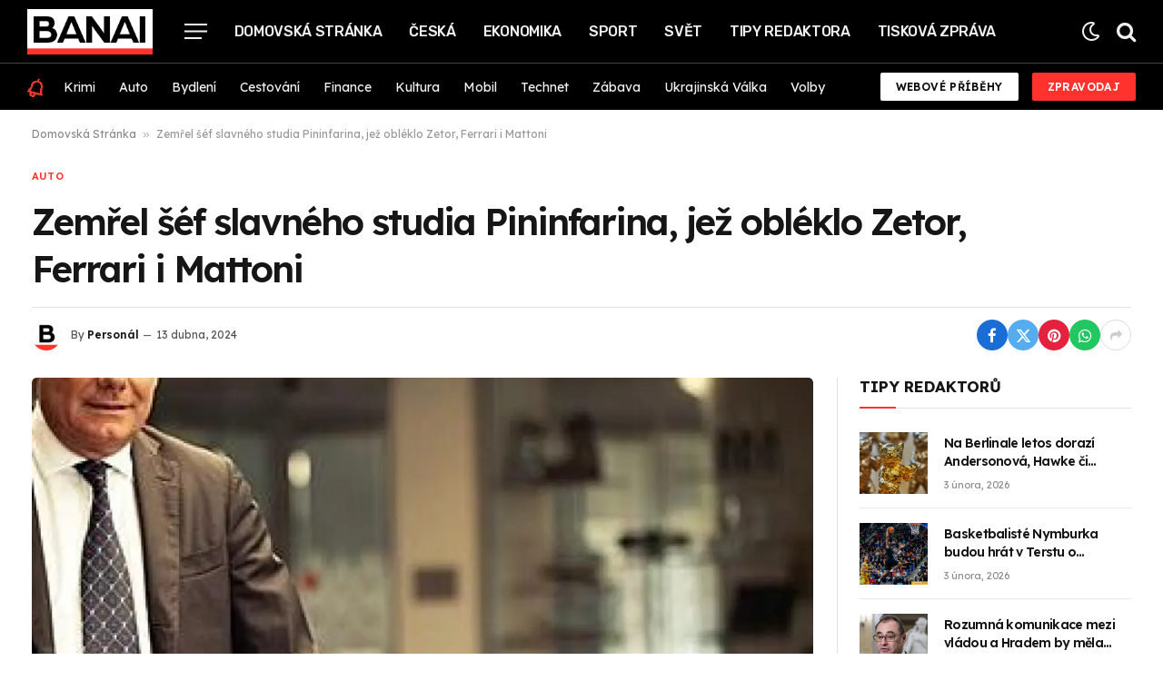

--- FILE ---
content_type: text/html; charset=UTF-8
request_url: https://banai.cz/zemrel-sef-slavneho-studia-pininfarina-jez-obleklo-zetor-ferrari-i-mattoni/
body_size: 20639
content:

<!DOCTYPE html>
<html lang="cs" prefix="og: https://ogp.me/ns#" class="s-light site-s-light">

<head>

	<meta charset="UTF-8" />
	<meta name="viewport" content="width=device-width, initial-scale=1" />
	
<!-- Optimalizace pro vyhledávače podle Rank Math - https://rankmath.com/ -->
<title>Zemřel šéf slavného studia Pininfarina, jež obléklo Zetor, Ferrari i Mattoni - Banai</title><link rel="preload" as="image" imagesrcset="https://i1.wp.com/1gr.cz/tempimg/fb/2024/4/BUR42296d1247_profimedia_0863593269.jpg?w=1024&amp;resize=1024,1024&amp;ssl=1" imagesizes="(max-width: 854px) 100vw, 854px" /><link rel="preload" as="font" href="https://banai.cz/wp-content/themes/smart-mag/css/icons/fonts/ts-icons.woff2?v2.7" type="font/woff2" crossorigin="anonymous" />
<meta name="robots" content="index, follow, max-snippet:-1, max-video-preview:-1, max-image-preview:large"/>
<link rel="canonical" href="https://banai.cz/zemrel-sef-slavneho-studia-pininfarina-jez-obleklo-zetor-ferrari-i-mattoni/" />
<meta property="og:locale" content="cs_CZ" />
<meta property="og:type" content="article" />
<meta property="og:title" content="Zemřel šéf slavného studia Pininfarina, jež obléklo Zetor, Ferrari i Mattoni - Banai" />
<meta property="og:description" content="Paolo Pininfarina strávil ve vedení společnosti 16 let. Firmu, která je pojmenována po jeho dědečkovi Battistovi „Pinin“ Farinovi, převzal v roce 2008 po náhlém tragickém skonu svého bratra Andrey při nehodě na motocyklu. Battista Farina byl desátým z jedenácti dětí, proto si vysloužil přezdívku „Pinin“, která v nářečí kraje Piemonte odkazuje na nejmladšího bratříčka. Battista" />
<meta property="og:url" content="https://banai.cz/zemrel-sef-slavneho-studia-pininfarina-jez-obleklo-zetor-ferrari-i-mattoni/" />
<meta property="og:site_name" content="Banai" />
<meta property="article:section" content="Auto" />
<meta property="og:updated_time" content="2024-04-13T00:58:55+02:00" />
<meta property="article:published_time" content="2024-04-13T00:58:54+02:00" />
<meta property="article:modified_time" content="2024-04-13T00:58:55+02:00" />
<meta name="twitter:card" content="summary_large_image" />
<meta name="twitter:title" content="Zemřel šéf slavného studia Pininfarina, jež obléklo Zetor, Ferrari i Mattoni - Banai" />
<meta name="twitter:description" content="Paolo Pininfarina strávil ve vedení společnosti 16 let. Firmu, která je pojmenována po jeho dědečkovi Battistovi „Pinin“ Farinovi, převzal v roce 2008 po náhlém tragickém skonu svého bratra Andrey při nehodě na motocyklu. Battista Farina byl desátým z jedenácti dětí, proto si vysloužil přezdívku „Pinin“, která v nářečí kraje Piemonte odkazuje na nejmladšího bratříčka. Battista" />
<meta name="twitter:label1" content="Napsal/a:" />
<meta name="twitter:data1" content="Personál" />
<meta name="twitter:label2" content="Doba čtení" />
<meta name="twitter:data2" content="Méně než minuta" />
<script type="application/ld+json" class="rank-math-schema">{"@context":"https://schema.org","@graph":[{"@type":["Person","Organization"],"@id":"https://banai.cz/#person","name":"Banai","logo":{"@type":"ImageObject","@id":"https://banai.cz/#logo","url":"https://banai.cz/wp-content/uploads/2024/01/b-icon.png","contentUrl":"https://banai.cz/wp-content/uploads/2024/01/b-icon.png","caption":"Banai","inLanguage":"cs","width":"385","height":"385"},"image":{"@type":"ImageObject","@id":"https://banai.cz/#logo","url":"https://banai.cz/wp-content/uploads/2024/01/b-icon.png","contentUrl":"https://banai.cz/wp-content/uploads/2024/01/b-icon.png","caption":"Banai","inLanguage":"cs","width":"385","height":"385"}},{"@type":"WebSite","@id":"https://banai.cz/#website","url":"https://banai.cz","name":"Banai","publisher":{"@id":"https://banai.cz/#person"},"inLanguage":"cs"},{"@type":"ImageObject","@id":"https://i1.wp.com/1gr.cz/tempimg/fb/2024/4/BUR42296d1247_profimedia_0863593269.jpg?w=630&amp;resize=630,350&amp;ssl=1","url":"https://i1.wp.com/1gr.cz/tempimg/fb/2024/4/BUR42296d1247_profimedia_0863593269.jpg?w=630&amp;resize=630,350&amp;ssl=1","width":"630","height":"350","inLanguage":"cs"},{"@type":"BreadcrumbList","@id":"https://banai.cz/zemrel-sef-slavneho-studia-pininfarina-jez-obleklo-zetor-ferrari-i-mattoni/#breadcrumb","itemListElement":[{"@type":"ListItem","position":"1","item":{"@id":"https://banai.cz","name":"Domovsk\u00e1 Str\u00e1nka"}},{"@type":"ListItem","position":"2","item":{"@id":"https://banai.cz/zemrel-sef-slavneho-studia-pininfarina-jez-obleklo-zetor-ferrari-i-mattoni/","name":"Zem\u0159el \u0161\u00e9f slavn\u00e9ho studia Pininfarina, je\u017e obl\u00e9klo Zetor, Ferrari i Mattoni"}}]},{"@type":"WebPage","@id":"https://banai.cz/zemrel-sef-slavneho-studia-pininfarina-jez-obleklo-zetor-ferrari-i-mattoni/#webpage","url":"https://banai.cz/zemrel-sef-slavneho-studia-pininfarina-jez-obleklo-zetor-ferrari-i-mattoni/","name":"Zem\u0159el \u0161\u00e9f slavn\u00e9ho studia Pininfarina, je\u017e obl\u00e9klo Zetor, Ferrari i Mattoni - Banai","datePublished":"2024-04-13T00:58:54+02:00","dateModified":"2024-04-13T00:58:55+02:00","isPartOf":{"@id":"https://banai.cz/#website"},"primaryImageOfPage":{"@id":"https://i1.wp.com/1gr.cz/tempimg/fb/2024/4/BUR42296d1247_profimedia_0863593269.jpg?w=630&amp;resize=630,350&amp;ssl=1"},"inLanguage":"cs","breadcrumb":{"@id":"https://banai.cz/zemrel-sef-slavneho-studia-pininfarina-jez-obleklo-zetor-ferrari-i-mattoni/#breadcrumb"}},{"@type":"Person","@id":"https://banai.cz/author/banai-cz/","name":"Person\u00e1l","url":"https://banai.cz/author/banai-cz/","image":{"@type":"ImageObject","@id":"https://banai.cz/wp-content/uploads/2024/01/avatar_user_1_1705768114-96x96.png","url":"https://banai.cz/wp-content/uploads/2024/01/avatar_user_1_1705768114-96x96.png","caption":"Person\u00e1l","inLanguage":"cs"},"sameAs":["https://banai.cz"]},{"@type":"NewsArticle","headline":"Zem\u0159el \u0161\u00e9f slavn\u00e9ho studia Pininfarina, je\u017e obl\u00e9klo Zetor, Ferrari i Mattoni - Banai","datePublished":"2024-04-13T00:58:54+02:00","dateModified":"2024-04-13T00:58:55+02:00","author":{"@id":"https://banai.cz/author/banai-cz/","name":"Person\u00e1l"},"publisher":{"@id":"https://banai.cz/#person"},"description":"Paolo Pininfarina str\u00e1vil ve veden\u00ed spole\u010dnosti 16 let. Firmu, kter\u00e1 je pojmenov\u00e1na po jeho d\u011bde\u010dkovi Battistovi \u201ePinin\u201c Farinovi, p\u0159evzal v roce 2008 po n\u00e1hl\u00e9m tragick\u00e9m skonu sv\u00e9ho bratra Andrey p\u0159i nehod\u011b na motocyklu.","name":"Zem\u0159el \u0161\u00e9f slavn\u00e9ho studia Pininfarina, je\u017e obl\u00e9klo Zetor, Ferrari i Mattoni - Banai","@id":"https://banai.cz/zemrel-sef-slavneho-studia-pininfarina-jez-obleklo-zetor-ferrari-i-mattoni/#richSnippet","isPartOf":{"@id":"https://banai.cz/zemrel-sef-slavneho-studia-pininfarina-jez-obleklo-zetor-ferrari-i-mattoni/#webpage"},"image":{"@id":"https://i1.wp.com/1gr.cz/tempimg/fb/2024/4/BUR42296d1247_profimedia_0863593269.jpg?w=630&amp;resize=630,350&amp;ssl=1"},"inLanguage":"cs","mainEntityOfPage":{"@id":"https://banai.cz/zemrel-sef-slavneho-studia-pininfarina-jez-obleklo-zetor-ferrari-i-mattoni/#webpage"}}]}</script>
<!-- /Rank Math WordPress SEO plugin -->

<link rel='dns-prefetch' href='//www.googletagmanager.com' />
<link rel='dns-prefetch' href='//fonts.googleapis.com' />
<link rel="alternate" type="application/rss+xml" title="Banai &raquo; RSS zdroj" href="https://banai.cz/feed/" />
<link rel="alternate" type="application/rss+xml" title="Banai &raquo; RSS komentářů" href="https://banai.cz/comments/feed/" />
<link rel="alternate" type="application/rss+xml" title="Banai &raquo; RSS komentářů pro Zemřel šéf slavného studia Pininfarina, jež obléklo Zetor, Ferrari i Mattoni" href="https://banai.cz/zemrel-sef-slavneho-studia-pininfarina-jez-obleklo-zetor-ferrari-i-mattoni/feed/" />
<link rel="alternate" type="application/rss+xml" title="Banai &raquo; Stories Feed" href="https://banai.cz/web-stories/feed/"><script type="text/javascript">
/* <![CDATA[ */
window._wpemojiSettings = {"baseUrl":"https:\/\/s.w.org\/images\/core\/emoji\/14.0.0\/72x72\/","ext":".png","svgUrl":"https:\/\/s.w.org\/images\/core\/emoji\/14.0.0\/svg\/","svgExt":".svg","source":{"concatemoji":"https:\/\/banai.cz\/wp-includes\/js\/wp-emoji-release.min.js?ver=6.4.7"}};
/*! This file is auto-generated */
!function(i,n){var o,s,e;function c(e){try{var t={supportTests:e,timestamp:(new Date).valueOf()};sessionStorage.setItem(o,JSON.stringify(t))}catch(e){}}function p(e,t,n){e.clearRect(0,0,e.canvas.width,e.canvas.height),e.fillText(t,0,0);var t=new Uint32Array(e.getImageData(0,0,e.canvas.width,e.canvas.height).data),r=(e.clearRect(0,0,e.canvas.width,e.canvas.height),e.fillText(n,0,0),new Uint32Array(e.getImageData(0,0,e.canvas.width,e.canvas.height).data));return t.every(function(e,t){return e===r[t]})}function u(e,t,n){switch(t){case"flag":return n(e,"\ud83c\udff3\ufe0f\u200d\u26a7\ufe0f","\ud83c\udff3\ufe0f\u200b\u26a7\ufe0f")?!1:!n(e,"\ud83c\uddfa\ud83c\uddf3","\ud83c\uddfa\u200b\ud83c\uddf3")&&!n(e,"\ud83c\udff4\udb40\udc67\udb40\udc62\udb40\udc65\udb40\udc6e\udb40\udc67\udb40\udc7f","\ud83c\udff4\u200b\udb40\udc67\u200b\udb40\udc62\u200b\udb40\udc65\u200b\udb40\udc6e\u200b\udb40\udc67\u200b\udb40\udc7f");case"emoji":return!n(e,"\ud83e\udef1\ud83c\udffb\u200d\ud83e\udef2\ud83c\udfff","\ud83e\udef1\ud83c\udffb\u200b\ud83e\udef2\ud83c\udfff")}return!1}function f(e,t,n){var r="undefined"!=typeof WorkerGlobalScope&&self instanceof WorkerGlobalScope?new OffscreenCanvas(300,150):i.createElement("canvas"),a=r.getContext("2d",{willReadFrequently:!0}),o=(a.textBaseline="top",a.font="600 32px Arial",{});return e.forEach(function(e){o[e]=t(a,e,n)}),o}function t(e){var t=i.createElement("script");t.src=e,t.defer=!0,i.head.appendChild(t)}"undefined"!=typeof Promise&&(o="wpEmojiSettingsSupports",s=["flag","emoji"],n.supports={everything:!0,everythingExceptFlag:!0},e=new Promise(function(e){i.addEventListener("DOMContentLoaded",e,{once:!0})}),new Promise(function(t){var n=function(){try{var e=JSON.parse(sessionStorage.getItem(o));if("object"==typeof e&&"number"==typeof e.timestamp&&(new Date).valueOf()<e.timestamp+604800&&"object"==typeof e.supportTests)return e.supportTests}catch(e){}return null}();if(!n){if("undefined"!=typeof Worker&&"undefined"!=typeof OffscreenCanvas&&"undefined"!=typeof URL&&URL.createObjectURL&&"undefined"!=typeof Blob)try{var e="postMessage("+f.toString()+"("+[JSON.stringify(s),u.toString(),p.toString()].join(",")+"));",r=new Blob([e],{type:"text/javascript"}),a=new Worker(URL.createObjectURL(r),{name:"wpTestEmojiSupports"});return void(a.onmessage=function(e){c(n=e.data),a.terminate(),t(n)})}catch(e){}c(n=f(s,u,p))}t(n)}).then(function(e){for(var t in e)n.supports[t]=e[t],n.supports.everything=n.supports.everything&&n.supports[t],"flag"!==t&&(n.supports.everythingExceptFlag=n.supports.everythingExceptFlag&&n.supports[t]);n.supports.everythingExceptFlag=n.supports.everythingExceptFlag&&!n.supports.flag,n.DOMReady=!1,n.readyCallback=function(){n.DOMReady=!0}}).then(function(){return e}).then(function(){var e;n.supports.everything||(n.readyCallback(),(e=n.source||{}).concatemoji?t(e.concatemoji):e.wpemoji&&e.twemoji&&(t(e.twemoji),t(e.wpemoji)))}))}((window,document),window._wpemojiSettings);
/* ]]> */
</script>
<style id='wp-emoji-styles-inline-css' type='text/css'>

	img.wp-smiley, img.emoji {
		display: inline !important;
		border: none !important;
		box-shadow: none !important;
		height: 1em !important;
		width: 1em !important;
		margin: 0 0.07em !important;
		vertical-align: -0.1em !important;
		background: none !important;
		padding: 0 !important;
	}
</style>
<link rel='stylesheet' id='wp-block-library-css' href='https://banai.cz/wp-includes/css/dist/block-library/style.min.css?ver=6.4.7' type='text/css' media='all' />
<style id='classic-theme-styles-inline-css' type='text/css'>
/*! This file is auto-generated */
.wp-block-button__link{color:#fff;background-color:#32373c;border-radius:9999px;box-shadow:none;text-decoration:none;padding:calc(.667em + 2px) calc(1.333em + 2px);font-size:1.125em}.wp-block-file__button{background:#32373c;color:#fff;text-decoration:none}
</style>
<style id='global-styles-inline-css' type='text/css'>
body{--wp--preset--color--black: #000000;--wp--preset--color--cyan-bluish-gray: #abb8c3;--wp--preset--color--white: #ffffff;--wp--preset--color--pale-pink: #f78da7;--wp--preset--color--vivid-red: #cf2e2e;--wp--preset--color--luminous-vivid-orange: #ff6900;--wp--preset--color--luminous-vivid-amber: #fcb900;--wp--preset--color--light-green-cyan: #7bdcb5;--wp--preset--color--vivid-green-cyan: #00d084;--wp--preset--color--pale-cyan-blue: #8ed1fc;--wp--preset--color--vivid-cyan-blue: #0693e3;--wp--preset--color--vivid-purple: #9b51e0;--wp--preset--gradient--vivid-cyan-blue-to-vivid-purple: linear-gradient(135deg,rgba(6,147,227,1) 0%,rgb(155,81,224) 100%);--wp--preset--gradient--light-green-cyan-to-vivid-green-cyan: linear-gradient(135deg,rgb(122,220,180) 0%,rgb(0,208,130) 100%);--wp--preset--gradient--luminous-vivid-amber-to-luminous-vivid-orange: linear-gradient(135deg,rgba(252,185,0,1) 0%,rgba(255,105,0,1) 100%);--wp--preset--gradient--luminous-vivid-orange-to-vivid-red: linear-gradient(135deg,rgba(255,105,0,1) 0%,rgb(207,46,46) 100%);--wp--preset--gradient--very-light-gray-to-cyan-bluish-gray: linear-gradient(135deg,rgb(238,238,238) 0%,rgb(169,184,195) 100%);--wp--preset--gradient--cool-to-warm-spectrum: linear-gradient(135deg,rgb(74,234,220) 0%,rgb(151,120,209) 20%,rgb(207,42,186) 40%,rgb(238,44,130) 60%,rgb(251,105,98) 80%,rgb(254,248,76) 100%);--wp--preset--gradient--blush-light-purple: linear-gradient(135deg,rgb(255,206,236) 0%,rgb(152,150,240) 100%);--wp--preset--gradient--blush-bordeaux: linear-gradient(135deg,rgb(254,205,165) 0%,rgb(254,45,45) 50%,rgb(107,0,62) 100%);--wp--preset--gradient--luminous-dusk: linear-gradient(135deg,rgb(255,203,112) 0%,rgb(199,81,192) 50%,rgb(65,88,208) 100%);--wp--preset--gradient--pale-ocean: linear-gradient(135deg,rgb(255,245,203) 0%,rgb(182,227,212) 50%,rgb(51,167,181) 100%);--wp--preset--gradient--electric-grass: linear-gradient(135deg,rgb(202,248,128) 0%,rgb(113,206,126) 100%);--wp--preset--gradient--midnight: linear-gradient(135deg,rgb(2,3,129) 0%,rgb(40,116,252) 100%);--wp--preset--font-size--small: 13px;--wp--preset--font-size--medium: 20px;--wp--preset--font-size--large: 36px;--wp--preset--font-size--x-large: 42px;--wp--preset--spacing--20: 0.44rem;--wp--preset--spacing--30: 0.67rem;--wp--preset--spacing--40: 1rem;--wp--preset--spacing--50: 1.5rem;--wp--preset--spacing--60: 2.25rem;--wp--preset--spacing--70: 3.38rem;--wp--preset--spacing--80: 5.06rem;--wp--preset--shadow--natural: 6px 6px 9px rgba(0, 0, 0, 0.2);--wp--preset--shadow--deep: 12px 12px 50px rgba(0, 0, 0, 0.4);--wp--preset--shadow--sharp: 6px 6px 0px rgba(0, 0, 0, 0.2);--wp--preset--shadow--outlined: 6px 6px 0px -3px rgba(255, 255, 255, 1), 6px 6px rgba(0, 0, 0, 1);--wp--preset--shadow--crisp: 6px 6px 0px rgba(0, 0, 0, 1);}:where(.is-layout-flex){gap: 0.5em;}:where(.is-layout-grid){gap: 0.5em;}body .is-layout-flow > .alignleft{float: left;margin-inline-start: 0;margin-inline-end: 2em;}body .is-layout-flow > .alignright{float: right;margin-inline-start: 2em;margin-inline-end: 0;}body .is-layout-flow > .aligncenter{margin-left: auto !important;margin-right: auto !important;}body .is-layout-constrained > .alignleft{float: left;margin-inline-start: 0;margin-inline-end: 2em;}body .is-layout-constrained > .alignright{float: right;margin-inline-start: 2em;margin-inline-end: 0;}body .is-layout-constrained > .aligncenter{margin-left: auto !important;margin-right: auto !important;}body .is-layout-constrained > :where(:not(.alignleft):not(.alignright):not(.alignfull)){max-width: var(--wp--style--global--content-size);margin-left: auto !important;margin-right: auto !important;}body .is-layout-constrained > .alignwide{max-width: var(--wp--style--global--wide-size);}body .is-layout-flex{display: flex;}body .is-layout-flex{flex-wrap: wrap;align-items: center;}body .is-layout-flex > *{margin: 0;}body .is-layout-grid{display: grid;}body .is-layout-grid > *{margin: 0;}:where(.wp-block-columns.is-layout-flex){gap: 2em;}:where(.wp-block-columns.is-layout-grid){gap: 2em;}:where(.wp-block-post-template.is-layout-flex){gap: 1.25em;}:where(.wp-block-post-template.is-layout-grid){gap: 1.25em;}.has-black-color{color: var(--wp--preset--color--black) !important;}.has-cyan-bluish-gray-color{color: var(--wp--preset--color--cyan-bluish-gray) !important;}.has-white-color{color: var(--wp--preset--color--white) !important;}.has-pale-pink-color{color: var(--wp--preset--color--pale-pink) !important;}.has-vivid-red-color{color: var(--wp--preset--color--vivid-red) !important;}.has-luminous-vivid-orange-color{color: var(--wp--preset--color--luminous-vivid-orange) !important;}.has-luminous-vivid-amber-color{color: var(--wp--preset--color--luminous-vivid-amber) !important;}.has-light-green-cyan-color{color: var(--wp--preset--color--light-green-cyan) !important;}.has-vivid-green-cyan-color{color: var(--wp--preset--color--vivid-green-cyan) !important;}.has-pale-cyan-blue-color{color: var(--wp--preset--color--pale-cyan-blue) !important;}.has-vivid-cyan-blue-color{color: var(--wp--preset--color--vivid-cyan-blue) !important;}.has-vivid-purple-color{color: var(--wp--preset--color--vivid-purple) !important;}.has-black-background-color{background-color: var(--wp--preset--color--black) !important;}.has-cyan-bluish-gray-background-color{background-color: var(--wp--preset--color--cyan-bluish-gray) !important;}.has-white-background-color{background-color: var(--wp--preset--color--white) !important;}.has-pale-pink-background-color{background-color: var(--wp--preset--color--pale-pink) !important;}.has-vivid-red-background-color{background-color: var(--wp--preset--color--vivid-red) !important;}.has-luminous-vivid-orange-background-color{background-color: var(--wp--preset--color--luminous-vivid-orange) !important;}.has-luminous-vivid-amber-background-color{background-color: var(--wp--preset--color--luminous-vivid-amber) !important;}.has-light-green-cyan-background-color{background-color: var(--wp--preset--color--light-green-cyan) !important;}.has-vivid-green-cyan-background-color{background-color: var(--wp--preset--color--vivid-green-cyan) !important;}.has-pale-cyan-blue-background-color{background-color: var(--wp--preset--color--pale-cyan-blue) !important;}.has-vivid-cyan-blue-background-color{background-color: var(--wp--preset--color--vivid-cyan-blue) !important;}.has-vivid-purple-background-color{background-color: var(--wp--preset--color--vivid-purple) !important;}.has-black-border-color{border-color: var(--wp--preset--color--black) !important;}.has-cyan-bluish-gray-border-color{border-color: var(--wp--preset--color--cyan-bluish-gray) !important;}.has-white-border-color{border-color: var(--wp--preset--color--white) !important;}.has-pale-pink-border-color{border-color: var(--wp--preset--color--pale-pink) !important;}.has-vivid-red-border-color{border-color: var(--wp--preset--color--vivid-red) !important;}.has-luminous-vivid-orange-border-color{border-color: var(--wp--preset--color--luminous-vivid-orange) !important;}.has-luminous-vivid-amber-border-color{border-color: var(--wp--preset--color--luminous-vivid-amber) !important;}.has-light-green-cyan-border-color{border-color: var(--wp--preset--color--light-green-cyan) !important;}.has-vivid-green-cyan-border-color{border-color: var(--wp--preset--color--vivid-green-cyan) !important;}.has-pale-cyan-blue-border-color{border-color: var(--wp--preset--color--pale-cyan-blue) !important;}.has-vivid-cyan-blue-border-color{border-color: var(--wp--preset--color--vivid-cyan-blue) !important;}.has-vivid-purple-border-color{border-color: var(--wp--preset--color--vivid-purple) !important;}.has-vivid-cyan-blue-to-vivid-purple-gradient-background{background: var(--wp--preset--gradient--vivid-cyan-blue-to-vivid-purple) !important;}.has-light-green-cyan-to-vivid-green-cyan-gradient-background{background: var(--wp--preset--gradient--light-green-cyan-to-vivid-green-cyan) !important;}.has-luminous-vivid-amber-to-luminous-vivid-orange-gradient-background{background: var(--wp--preset--gradient--luminous-vivid-amber-to-luminous-vivid-orange) !important;}.has-luminous-vivid-orange-to-vivid-red-gradient-background{background: var(--wp--preset--gradient--luminous-vivid-orange-to-vivid-red) !important;}.has-very-light-gray-to-cyan-bluish-gray-gradient-background{background: var(--wp--preset--gradient--very-light-gray-to-cyan-bluish-gray) !important;}.has-cool-to-warm-spectrum-gradient-background{background: var(--wp--preset--gradient--cool-to-warm-spectrum) !important;}.has-blush-light-purple-gradient-background{background: var(--wp--preset--gradient--blush-light-purple) !important;}.has-blush-bordeaux-gradient-background{background: var(--wp--preset--gradient--blush-bordeaux) !important;}.has-luminous-dusk-gradient-background{background: var(--wp--preset--gradient--luminous-dusk) !important;}.has-pale-ocean-gradient-background{background: var(--wp--preset--gradient--pale-ocean) !important;}.has-electric-grass-gradient-background{background: var(--wp--preset--gradient--electric-grass) !important;}.has-midnight-gradient-background{background: var(--wp--preset--gradient--midnight) !important;}.has-small-font-size{font-size: var(--wp--preset--font-size--small) !important;}.has-medium-font-size{font-size: var(--wp--preset--font-size--medium) !important;}.has-large-font-size{font-size: var(--wp--preset--font-size--large) !important;}.has-x-large-font-size{font-size: var(--wp--preset--font-size--x-large) !important;}
.wp-block-navigation a:where(:not(.wp-element-button)){color: inherit;}
:where(.wp-block-post-template.is-layout-flex){gap: 1.25em;}:where(.wp-block-post-template.is-layout-grid){gap: 1.25em;}
:where(.wp-block-columns.is-layout-flex){gap: 2em;}:where(.wp-block-columns.is-layout-grid){gap: 2em;}
.wp-block-pullquote{font-size: 1.5em;line-height: 1.6;}
</style>
<link rel='stylesheet' id='contact-form-7-css' href='https://banai.cz/wp-content/plugins/contact-form-7/includes/css/styles.css?ver=5.9.6' type='text/css' media='all' />
<style id='contact-form-7-inline-css' type='text/css'>
.wpcf7 .wpcf7-recaptcha iframe {margin-bottom: 0;}.wpcf7 .wpcf7-recaptcha[data-align="center"] > div {margin: 0 auto;}.wpcf7 .wpcf7-recaptcha[data-align="right"] > div {margin: 0 0 0 auto;}
</style>
<link rel='stylesheet' id='wp_automatic_gallery_style-css' href='https://banai.cz/wp-content/plugins/wp-automatic/css/wp-automatic.css?ver=1.0.0' type='text/css' media='all' />
<link rel='stylesheet' id='elementor-frontend-css' href='https://banai.cz/wp-content/plugins/elementor/assets/css/frontend.min.css?ver=3.27.6' type='text/css' media='all' />
<link rel='stylesheet' id='elementor-post-6779-css' href='https://banai.cz/wp-content/uploads/elementor/css/post-6779.css?ver=1720456324' type='text/css' media='all' />
<link rel='stylesheet' id='elementor-post-4088-css' href='https://banai.cz/wp-content/uploads/elementor/css/post-4088.css?ver=1720456325' type='text/css' media='all' />
<link rel='stylesheet' id='smartmag-core-css' href='https://banai.cz/wp-content/themes/smart-mag/style.css?ver=10.3.2' type='text/css' media='all' />
<style id='smartmag-core-inline-css' type='text/css'>
:root { --c-main: #ff322e;
--c-main-rgb: 255,50,46;
--text-font: "Lexend", system-ui, -apple-system, "Segoe UI", Arial, sans-serif;
--body-font: "Lexend", system-ui, -apple-system, "Segoe UI", Arial, sans-serif;
--title-size-n: 17px;
--title-size-m: 18px;
--title-size-l: 20px;
--main-width: 1300px;
--p-title-space: 7px;
--excerpt-mt: 13px;
--excerpt-size: 14px; }
.s-dark body { background-color: #000000; }
.post-title:not(._) { letter-spacing: -0.05em; }
:root { --sidebar-width: 300px; }
.ts-row, .has-el-gap { --sidebar-c-width: calc(var(--sidebar-width) + var(--grid-gutter-h) + var(--sidebar-c-pad)); }
:root { --sidebar-pad: 32px; --sidebar-sep-pad: 32px; }
.main-wrap > .main { margin-top: 30px; }
.smart-head-main .smart-head-mid { --head-h: 70px; border-bottom-width: 1px; border-bottom-color: #454545; }
.s-dark .smart-head-main .smart-head-mid,
.smart-head-main .s-dark.smart-head-mid { border-bottom-color: #454545; }
.smart-head-main .smart-head-mid > .inner { padding-top: 0px; padding-bottom: 0px; }
.smart-head-main .smart-head-bot { --head-h: 51px; border-top-width: 0px; border-top-color: #e8e8e8; border-bottom-width: 0px; }
.navigation { font-family: "Rubik", system-ui, -apple-system, "Segoe UI", Arial, sans-serif; }
.navigation-main .menu > li > a { font-size: 16px; font-weight: 500; text-transform: uppercase; letter-spacing: -0.02em; }
.navigation-main .menu > li li a { font-size: 13px; }
.navigation-main { --nav-items-space: 15px; }
.smart-head-mobile .smart-head-mid { border-bottom-width: 8px; }
.s-dark .smart-head-mobile .smart-head-mid,
.smart-head-mobile .s-dark.smart-head-mid { border-bottom-color: #ff322e; }
.mobile-menu { font-size: 15px; }
.navigation-small { font-family: "Lexend", system-ui, -apple-system, "Segoe UI", Arial, sans-serif; }
.navigation-small .menu > li > a { font-size: 14px; }
.smart-head-main .spc-social { --spc-social-fs: 17px; --spc-social-size: 37px; }
.smart-head-main { --search-icon-size: 23px; }
.smart-head-main .scheme-switcher { --icons-size: 23px; }
.smart-head-main .hamburger-icon { --line-weight: 2px; width: 25px; }
.smart-head .ts-button1 { height: 31px; line-height: 31px; }
.smart-head .ts-button2:not(._) { color: #0a0a0a; }
.smart-head .ts-button2 { background-color: #ffffff; height: 31px; line-height: 31px; }
.trending-ticker .heading { color: #f7f7f7; font-size: 13.8px; font-weight: 600; letter-spacing: .02em; margin-right: 30px; }
.trending-ticker .post-link { font-size: 13.8px; }
.trending-ticker { --max-width: 500px; }
.smart-head .h-text { width: 25px; }
.post-meta .meta-item, .post-meta .text-in { font-size: 11px; }
.post-meta .text-in, .post-meta .post-cat > a { font-size: 11px; }
.post-meta .post-cat > a { font-weight: 600; text-transform: uppercase; letter-spacing: .02em; }
.post-meta .post-author > a { font-weight: 600; }
.block-head-f .heading { font-size: 16px; font-weight: 800; text-transform: uppercase; letter-spacing: .03em; }
.block-head-f { --space-below: 15px; --line-weight: 2px; --c-border: #ffffff; }
.s-dark .block-head-f { --c-border: #151516; }
.loop-grid-base .media { margin-bottom: 13px; }
.list-post { --list-p-media-width: 30%; --list-p-media-max-width: 85%; }
.loop-small .ratio-is-custom { padding-bottom: calc(100% / 1.1); }
.loop-small .media:not(i) { max-width: 75px; }
.single-featured .featured, .the-post-header .featured { border-radius: 5px; --media-radius: 5px; overflow: hidden; }
.post-meta-single .meta-item, .post-meta-single .text-in { font-size: 12px; }
.the-post-header .post-meta .post-title { font-weight: 600; }
.entry-content { font-family: "IBM Plex Serif", Georgia, serif; font-size: 17px; }
.site-s-light .entry-content { color: #000000; }
.s-post-modern .post-content-wrap { display: grid; grid-template-columns: minmax(0, 1fr); }
.s-post-modern .entry-content { max-width: min(100%, calc(736px + var(--p-spacious-pad)*2)); justify-self: center; }
.s-head-large .sub-title { font-size: 17px; }
.site-s-light .s-head-large .sub-title { color: #515151; }
.site-s-light .s-head-large .post-meta { --c-post-meta: #565656; }
.s-post-large .post-content-wrap { display: grid; grid-template-columns: minmax(0, 1fr); }
.s-post-large .entry-content { max-width: min(100%, calc(850px + var(--p-spacious-pad)*2)); justify-self: center; }
.a-wrap-2:not(._) { padding-top: 17px; padding-bottom: 17px; padding-left: 15px; padding-right: 15px; margin-top: 0px; margin-bottom: 0px; }
@media (min-width: 1200px) { .s-head-large .post-title { font-size: 40px; } }
@media (min-width: 940px) and (max-width: 1200px) { :root { --sidebar-width: 280px; }
.ts-row, .has-el-gap { --sidebar-c-width: calc(var(--sidebar-width) + var(--grid-gutter-h) + var(--sidebar-c-pad)); }
.navigation-main .menu > li > a { font-size: calc(10px + (16px - 10px) * .7); }
.navigation-small .menu > li > a { font-size: calc(10px + (14px - 10px) * .7); }
.trending-ticker { --max-width: 400px; } }
@media (max-width: 767px) { .s-head-large .post-title { font-size: 29px; } }


</style>
<link rel='stylesheet' id='smartmag-magnific-popup-css' href='https://banai.cz/wp-content/themes/smart-mag/css/lightbox.css?ver=10.3.2' type='text/css' media='all' />
<link rel='stylesheet' id='smartmag-icons-css' href='https://banai.cz/wp-content/themes/smart-mag/css/icons/icons.css?ver=10.3.2' type='text/css' media='all' />
<link crossorigin="anonymous" rel='stylesheet' id='smartmag-gfonts-custom-css' href='https://fonts.googleapis.com/css?family=Lexend%3A400%2C500%2C600%2C700%7CRubik%3A400%2C500%2C600%2C700%7CIBM+Plex+Serif%3A400%2C500%2C600%2C700&#038;display=swap' type='text/css' media='all' />
<script type="text/javascript" src="https://banai.cz/wp-includes/js/jquery/jquery.min.js?ver=3.7.1" id="jquery-core-js"></script>
<script type="text/javascript" src="https://banai.cz/wp-includes/js/jquery/jquery-migrate.min.js?ver=3.4.1" id="jquery-migrate-js"></script>
<script type="text/javascript" src="https://banai.cz/wp-content/plugins/wp-automatic/js/main-front.js?ver=6.4.7" id="wp_automatic_gallery-js"></script>
<script type="text/javascript" src="https://banai.cz/wp-content/plugins/sphere-post-views/assets/js/post-views.js?ver=1.0.1" id="sphere-post-views-js"></script>
<script type="text/javascript" id="sphere-post-views-js-after">
/* <![CDATA[ */
var Sphere_PostViews = {"ajaxUrl":"https:\/\/banai.cz\/wp-admin\/admin-ajax.php?sphere_post_views=1","sampling":0,"samplingRate":10,"repeatCountDelay":0,"postID":28400,"token":"7ca8b3fb21"}
/* ]]> */
</script>

<!-- Google Analytics snippet added by Site Kit -->
<script type="text/javascript" src="https://www.googletagmanager.com/gtag/js?id=GT-MR8ZBKF" id="google_gtagjs-js" async></script>
<script type="text/javascript" id="google_gtagjs-js-after">
/* <![CDATA[ */
window.dataLayer = window.dataLayer || [];function gtag(){dataLayer.push(arguments);}
gtag('set', 'linker', {"domains":["banai.cz"]} );
gtag("js", new Date());
gtag("set", "developer_id.dZTNiMT", true);
gtag("config", "GT-MR8ZBKF");
/* ]]> */
</script>

<!-- End Google Analytics snippet added by Site Kit -->
<link rel="https://api.w.org/" href="https://banai.cz/wp-json/" /><link rel="alternate" type="application/json" href="https://banai.cz/wp-json/wp/v2/posts/28400" /><link rel="EditURI" type="application/rsd+xml" title="RSD" href="https://banai.cz/xmlrpc.php?rsd" />
<meta name="generator" content="WordPress 6.4.7" />
<link rel='shortlink' href='https://banai.cz/?p=28400' />
<link rel="alternate" type="application/json+oembed" href="https://banai.cz/wp-json/oembed/1.0/embed?url=https%3A%2F%2Fbanai.cz%2Fzemrel-sef-slavneho-studia-pininfarina-jez-obleklo-zetor-ferrari-i-mattoni%2F" />
<link rel="alternate" type="text/xml+oembed" href="https://banai.cz/wp-json/oembed/1.0/embed?url=https%3A%2F%2Fbanai.cz%2Fzemrel-sef-slavneho-studia-pininfarina-jez-obleklo-zetor-ferrari-i-mattoni%2F&#038;format=xml" />
<link rel='dns-prefetch' href='https://i0.wp.com/'><link rel='preconnect' href='https://i0.wp.com/' crossorigin><link rel='dns-prefetch' href='https://i1.wp.com/'><link rel='preconnect' href='https://i1.wp.com/' crossorigin><link rel='dns-prefetch' href='https://i2.wp.com/'><link rel='preconnect' href='https://i2.wp.com/' crossorigin><link rel='dns-prefetch' href='https://i3.wp.com/'><link rel='preconnect' href='https://i3.wp.com/' crossorigin><!-- FIFU:meta:begin:image -->
<meta property="og:image" content="https://i0.wp.com/1gr.cz/tempimg/fb/2024/4/BUR42296d1247_profimedia_0863593269.jpg?ssl=1" />
<!-- FIFU:meta:end:image --><!-- FIFU:meta:begin:twitter -->
<meta name="twitter:image" content="https://i0.wp.com/1gr.cz/tempimg/fb/2024/4/BUR42296d1247_profimedia_0863593269.jpg?ssl=1" />
<!-- FIFU:meta:end:twitter --><meta name="generator" content="Site Kit by Google 1.118.0" />
		<script>
		var BunyadSchemeKey = 'bunyad-scheme';
		(() => {
			const d = document.documentElement;
			const c = d.classList;
			var scheme = localStorage.getItem(BunyadSchemeKey);
			
			if (scheme) {
				d.dataset.origClass = c;
				scheme === 'dark' ? c.remove('s-light', 'site-s-light') : c.remove('s-dark', 'site-s-dark');
				c.add('site-s-' + scheme, 's-' + scheme);
			}
		})();
		</script>
		<meta name="generator" content="Elementor 3.27.6; features: e_font_icon_svg, additional_custom_breakpoints; settings: css_print_method-external, google_font-enabled, font_display-swap">
			<style>
				.e-con.e-parent:nth-of-type(n+4):not(.e-lazyloaded):not(.e-no-lazyload),
				.e-con.e-parent:nth-of-type(n+4):not(.e-lazyloaded):not(.e-no-lazyload) * {
					background-image: none !important;
				}
				@media screen and (max-height: 1024px) {
					.e-con.e-parent:nth-of-type(n+3):not(.e-lazyloaded):not(.e-no-lazyload),
					.e-con.e-parent:nth-of-type(n+3):not(.e-lazyloaded):not(.e-no-lazyload) * {
						background-image: none !important;
					}
				}
				@media screen and (max-height: 640px) {
					.e-con.e-parent:nth-of-type(n+2):not(.e-lazyloaded):not(.e-no-lazyload),
					.e-con.e-parent:nth-of-type(n+2):not(.e-lazyloaded):not(.e-no-lazyload) * {
						background-image: none !important;
					}
				}
			</style>
			<link rel="amphtml" href="https://banai.cz/zemrel-sef-slavneho-studia-pininfarina-jez-obleklo-zetor-ferrari-i-mattoni/amp/"><link rel="icon" href="https://banai.cz/wp-content/uploads/2024/01/cropped-b-icon-32x32.png" sizes="32x32" />
<link rel="icon" href="https://banai.cz/wp-content/uploads/2024/01/cropped-b-icon-192x192.png" sizes="192x192" />
<link rel="apple-touch-icon" href="https://banai.cz/wp-content/uploads/2024/01/cropped-b-icon-180x180.png" />
<meta name="msapplication-TileImage" content="https://banai.cz/wp-content/uploads/2024/01/cropped-b-icon-270x270.png" />

<!-- FIFU:jsonld:begin -->
<script type="application/ld+json">{"@context":"https://schema.org","@graph":[{"@type":"ImageObject","@id":"https://1gr.cz/tempimg/fb/2024/4/BUR42296d1247_profimedia_0863593269.jpg","url":"https://1gr.cz/tempimg/fb/2024/4/BUR42296d1247_profimedia_0863593269.jpg","contentUrl":"https://1gr.cz/tempimg/fb/2024/4/BUR42296d1247_profimedia_0863593269.jpg","mainEntityOfPage":"https://banai.cz/zemrel-sef-slavneho-studia-pininfarina-jez-obleklo-zetor-ferrari-i-mattoni/"}]}</script>
<!-- FIFU:jsonld:end -->
		<style type="text/css" id="wp-custom-css">
			.smart-head .logo-image {
    margin-top: -15px;
    margin-bottom: -15px;
}

.smart-head .logo-image {
    padding: 0px 0 !important;
}

.menico {
    margin-top: 9px;
}

#menu-top-links {
    margin-left: -13px;
}

@media screen and (max-width: 940px)  {
.smart-head .logo-image {
    padding: 5px 0 !important;
}
}

@media screen and (max-width: 1258px)  {
.menu-item-4995, .menu-item-5031 {
    display: none;
}
	}		</style>
		

<link rel="preload" as="image" href="https://i2.wp.com/i3.cn.cz/16/1770123639_P2026020304469.jpeg?w=1024&#038;resize=1024,1024&#038;ssl=1"><link rel="preload" as="image" href="https://i0.wp.com/i3.cn.cz/16/1768487205_P2026011506010.jpg?w=1024&#038;resize=1024,1024&#038;ssl=1"><link rel="preload" as="image" href="https://i0.wp.com/i3.cn.cz/16/1769544215_P2026012708103.jpeg?w=1024&#038;resize=1024,1024&#038;ssl=1"><link rel="preload" as="image" href="https://i2.wp.com/i3.cn.cz/16/1765819087_P2025121506832.jpg?w=1024&#038;resize=1024,1024&#038;ssl=1"><link rel="preload" as="image" href="https://i3.wp.com/i3.cn.cz/16/1768300982_P2026011303552.jpg?w=1024&#038;resize=1024,1024&#038;ssl=1"><link rel="preload" as="image" href="https://i1.wp.com/1gr.cz/tempimg/fb/2024/4/BUR42296d1247_profimedia_0863593269.jpg?w=1024&#038;resize=1024,1024&#038;ssl=1"><link rel="preload" as="image" href="https://i0.wp.com/1gr.cz/tempimg/fb/2024/1/LOB83022eb48a_0x0_Cyber_Rodeo_07_scaled.jpg?w=1024&#038;resize=1024,1024&#038;ssl=1"><link rel="preload" as="image" href="https://i2.wp.com/1gr.cz/tempimg/fb/2023/8/LOB873beed78d_10.jpeg?w=1024&#038;resize=1024,1024&#038;ssl=1"><link rel="preload" as="image" href="https://i3.wp.com/1gr.cz/tempimg/fb/2024/5/LOB8d3414e49b_46_russia_politics_putin.jpg?w=1024&#038;resize=1024,1024&#038;ssl=1"><link rel="preload" as="image" href="https://i1.wp.com/1gr.cz/tempimg/fb/2024/5/DOH56e002bb74_profimedia_07485170631.jpg?w=1024&#038;resize=1024,1024&#038;ssl=1"><link rel="preload" as="image" href="https://i2.wp.com/1gr.cz/tempimg/fb/2024/5/FDVb49823cd11_california_ocean_49.jpg?w=1024&#038;resize=1024,1024&#038;ssl=1"><link rel="preload" as="image" href="https://i2.wp.com/1gr.cz/tempimg/fb/2024/5/HEL9015faef39_VeteranivPraze.jpg?w=1024&#038;resize=1024,1024&#038;ssl=1"><link rel="preload" as="image" href="https://i3.wp.com/1gr.cz/tempimg/fb/2024/5/LOBb257adf1f9_37ri_red_ext_11_1024x683.jpg?w=1024&#038;resize=1024,1024&#038;ssl=1"><link rel="preload" as="image" href="https://i2.wp.com/1gr.cz/tempimg/fb/2024/5/FDVc613682487_low_res_dsc06950.jpg?w=1024&#038;resize=1024,1024&#038;ssl=1"><link rel="preload" as="image" href="https://i1.wp.com/1gr.cz/tempimg/fb/2024/5/DAF605d926363_48c.00_00_09_10.Still001.jpg?w=1024&#038;resize=1024,1024&#038;ssl=1"><link rel="preload" as="image" href="https://i0.wp.com/i3.cn.cz/16/1768487205_P2026011506010.jpg?w=1024&#038;resize=1024,1024&#038;ssl=1"><link rel="preload" as="image" href="https://i0.wp.com/i3.cn.cz/16/1769544215_P2026012708103.jpeg?w=1024&#038;resize=1024,1024&#038;ssl=1"><link rel="preload" as="image" href="https://i2.wp.com/i3.cn.cz/16/1765819087_P2025121506832.jpg?w=1024&#038;resize=1024,1024&#038;ssl=1"><link rel="preload" as="image" href="https://i3.wp.com/i3.cn.cz/16/1768300982_P2026011303552.jpg?w=1024&#038;resize=1024,1024&#038;ssl=1"><link rel="preload" as="image" href="https://i2.wp.com/i3.cn.cz/16/1712050775_P2024040203472.jpg?w=1024&#038;resize=1024,1024&#038;ssl=1"><link rel="preload" as="image" href="https://i3.wp.com/i3.cn.cz/16/1769445966_P2026012606609.jpg?w=1024&#038;resize=1024,1024&#038;ssl=1"><link rel="preload" as="image" href="https://i0.wp.com/i3.cn.cz/16/1770123883_P2026020304648.jpg?w=1024&#038;resize=1024,1024&#038;ssl=1"><link rel="preload" as="image" href="https://i1.wp.com/i3.cn.cz/16/1770122539_P2026020304422.jpeg?w=1024&#038;resize=1024,1024&#038;ssl=1"></head>
























<body data-rsssl=1 class="post-template-default single single-post postid-28400 single-format-standard right-sidebar post-layout-large-b post-cat-64 has-lb has-lb-sm ts-img-hov-fade has-sb-sep layout-normal elementor-default elementor-kit-6779">



<div class="main-wrap">

	
<div class="off-canvas-backdrop"></div>
<div class="mobile-menu-container off-canvas s-dark" id="off-canvas">

	<div class="off-canvas-head">
		<a href="#" class="close">
			<span class="visuallyhidden">Close Menu</span>
			<i class="tsi tsi-times"></i>
		</a>

		<div class="ts-logo">
			<img class="logo-mobile logo-image" src="https://banai.cz/wp-content/uploads/2024/01/BA-LOGO.png" width="193" height="70" alt="Banai"/>		</div>
	</div>

	<div class="off-canvas-content">

		
			<ul id="menu-footer-links" class="mobile-menu"><li id="menu-item-4577" class="menu-item menu-item-type-post_type menu-item-object-page menu-item-home menu-item-4577"><a href="https://banai.cz/">Domovská Stránka</a></li>
<li id="menu-item-4578" class="menu-item menu-item-type-taxonomy menu-item-object-category menu-item-4578"><a href="https://banai.cz/category/ceska/">Česká</a></li>
<li id="menu-item-4579" class="menu-item menu-item-type-taxonomy menu-item-object-category menu-item-4579"><a href="https://banai.cz/category/ekonomika/">Ekonomika</a></li>
<li id="menu-item-4580" class="menu-item menu-item-type-taxonomy menu-item-object-category menu-item-4580"><a href="https://banai.cz/category/sport/">Sport</a></li>
<li id="menu-item-4581" class="menu-item menu-item-type-taxonomy menu-item-object-category menu-item-4581"><a href="https://banai.cz/category/svet/">Svět</a></li>
<li id="menu-item-4582" class="menu-item menu-item-type-taxonomy menu-item-object-category menu-item-4582"><a href="https://banai.cz/category/tipy-redaktora/">Tipy Redaktora</a></li>
<li id="menu-item-4583" class="menu-item menu-item-type-taxonomy menu-item-object-category menu-item-4583"><a href="https://banai.cz/category/tiskova-zprava/">Tisková Zpráva</a></li>
</ul>
		
					<div class="off-canvas-widgets">
				
		<div id="smartmag-block-posts-small-3" class="widget ts-block-widget smartmag-widget-posts-small">		
		<div class="block">
					<section class="block-wrap block-posts-small block-sc mb-none" data-id="1">

			<div class="widget-title block-head block-head-ac block-head-b"><h5 class="heading">Trendy</h5></div>	
			<div class="block-content">
				
	<div class="loop loop-small loop-small-a loop-sep loop-small-sep grid grid-1 md:grid-1 sm:grid-1 xs:grid-1">

					
<article class="l-post small-post small-a-post m-pos-left">

	
			<div class="media">

		
			<a href="https://banai.cz/sprava-rezerv-posila-na-ukrajinu-55-elektrocentral-dorazit-by-mely-do-tydne/" class="image-link media-ratio ratio-is-custom" title="Správa rezerv posílá na Ukrajinu 55 elektrocentrál, dorazit by měly do týdne"><img post-id="158042" fifu-featured="1" width="119" height="108" src="https://i2.wp.com/i3.cn.cz/16/1770123639_P2026020304469.jpeg?w=1024&amp;resize=1024,1024&amp;ssl=1" class="attachment-large size-large wp-post-image" alt="Správa rezerv posílá na Ukrajinu 55 elektrocentrál, dorazit by měly do týdne" title="Správa rezerv posílá na Ukrajinu 55 elektrocentrál, dorazit by měly do týdne" title="Správa rezerv posílá na Ukrajinu 55 elektrocentrál, dorazit by měly do týdne" sizes="(max-width: 119px) 100vw, 119px" title="Správa rezerv posílá na Ukrajinu 55 elektrocentrál, dorazit by měly do týdne" decoding="async" /></a>			
			
			
			
		
		</div>
	

	
		<div class="content">

			<div class="post-meta post-meta-a post-meta-left has-below"><h4 class="is-title post-title"><a href="https://banai.cz/sprava-rezerv-posila-na-ukrajinu-55-elektrocentral-dorazit-by-mely-do-tydne/">Správa rezerv posílá na Ukrajinu 55 elektrocentrál, dorazit by měly do týdne</a></h4><div class="post-meta-items meta-below"><span class="meta-item date"><span class="date-link"><time class="post-date" datetime="2026-02-03T16:33:23+01:00">3 února, 2026</time></span></span></div></div>			
			
			
		</div>

	
</article>	
					
<article class="l-post small-post small-a-post m-pos-left">

	
			<div class="media">

		
			<a href="https://banai.cz/na-berlinale-letos-dorazi-andersonova-hawke-ci-binocheova/" class="image-link media-ratio ratio-is-custom" title="Na Berlinale letos dorazí Andersonová, Hawke či Binocheová"><img post-id="158039" fifu-featured="1" width="119" height="108" src="https://i0.wp.com/i3.cn.cz/16/1768487205_P2026011506010.jpg?w=1024&amp;resize=1024,1024&amp;ssl=1" class="attachment-large size-large wp-post-image" alt="Na Berlinale letos dorazí Andersonová, Hawke či Binocheová" title="Na Berlinale letos dorazí Andersonová, Hawke či Binocheová" title="Na Berlinale letos dorazí Andersonová, Hawke či Binocheová" sizes="(max-width: 119px) 100vw, 119px" title="Na Berlinale letos dorazí Andersonová, Hawke či Binocheová" decoding="async" /></a>			
			
			
			
		
		</div>
	

	
		<div class="content">

			<div class="post-meta post-meta-a post-meta-left has-below"><h4 class="is-title post-title"><a href="https://banai.cz/na-berlinale-letos-dorazi-andersonova-hawke-ci-binocheova/">Na Berlinale letos dorazí Andersonová, Hawke či Binocheová</a></h4><div class="post-meta-items meta-below"><span class="meta-item date"><span class="date-link"><time class="post-date" datetime="2026-02-03T16:27:52+01:00">3 února, 2026</time></span></span></div></div>			
			
			
		</div>

	
</article>	
					
<article class="l-post small-post small-a-post m-pos-left">

	
			<div class="media">

		
			<a href="https://banai.cz/basketbaliste-nymburka-budou-hrat-v-terstu-o-postupovou-nadeji/" class="image-link media-ratio ratio-is-custom" title="Basketbalisté Nymburka budou hrát v Terstu o postupovou naději"><img post-id="158036" fifu-featured="1" width="119" height="108" src="https://i0.wp.com/i3.cn.cz/16/1769544215_P2026012708103.jpeg?w=1024&amp;resize=1024,1024&amp;ssl=1" class="attachment-large size-large wp-post-image" alt="Basketbalisté Nymburka budou hrát v Terstu o postupovou naději" title="Basketbalisté Nymburka budou hrát v Terstu o postupovou naději" title="Basketbalisté Nymburka budou hrát v Terstu o postupovou naději" sizes="(max-width: 119px) 100vw, 119px" title="Basketbalisté Nymburka budou hrát v Terstu o postupovou naději" decoding="async" /></a>			
			
			
			
		
		</div>
	

	
		<div class="content">

			<div class="post-meta post-meta-a post-meta-left has-below"><h4 class="is-title post-title"><a href="https://banai.cz/basketbaliste-nymburka-budou-hrat-v-terstu-o-postupovou-nadeji/">Basketbalisté Nymburka budou hrát v Terstu o postupovou naději</a></h4><div class="post-meta-items meta-below"><span class="meta-item date"><span class="date-link"><time class="post-date" datetime="2026-02-03T16:16:09+01:00">3 února, 2026</time></span></span></div></div>			
			
			
		</div>

	
</article>	
					
<article class="l-post small-post small-a-post m-pos-left">

	
			<div class="media">

		
			<a href="https://banai.cz/rozumna-komunikace-mezi-vladou-a-hradem-by-mela-existovat-mini-stastny/" class="image-link media-ratio ratio-is-custom" title="Rozumná komunikace mezi vládou a Hradem by měla existovat, míní Šťastný"><img post-id="158033" fifu-featured="1" width="119" height="108" src="https://i2.wp.com/i3.cn.cz/16/1765819087_P2025121506832.jpg?w=1024&amp;resize=1024,1024&amp;ssl=1" class="attachment-large size-large wp-post-image" alt="Rozumná komunikace mezi vládou a Hradem by měla existovat, míní Šťastný" title="Rozumná komunikace mezi vládou a Hradem by měla existovat, míní Šťastný" title="Rozumná komunikace mezi vládou a Hradem by měla existovat, míní Šťastný" sizes="(max-width: 119px) 100vw, 119px" title="Rozumná komunikace mezi vládou a Hradem by měla existovat, míní Šťastný" decoding="async" /></a>			
			
			
			
		
		</div>
	

	
		<div class="content">

			<div class="post-meta post-meta-a post-meta-left has-below"><h4 class="is-title post-title"><a href="https://banai.cz/rozumna-komunikace-mezi-vladou-a-hradem-by-mela-existovat-mini-stastny/">Rozumná komunikace mezi vládou a Hradem by měla existovat, míní Šťastný</a></h4><div class="post-meta-items meta-below"><span class="meta-item date"><span class="date-link"><time class="post-date" datetime="2026-02-03T15:31:38+01:00">3 února, 2026</time></span></span></div></div>			
			
			
		</div>

	
</article>	
					
<article class="l-post small-post small-a-post m-pos-left">

	
			<div class="media">

		
			<a href="https://banai.cz/the-guardian-iranske-pohrby-se-meni-v-oslavy-zivota-na-protest-proti-rezimu/" class="image-link media-ratio ratio-is-custom" title="The Guardian: Íránské pohřby se mění v oslavy života na protest proti režimu"><img post-id="158030" fifu-featured="1" width="119" height="108" src="https://i3.wp.com/i3.cn.cz/16/1768300982_P2026011303552.jpg?w=1024&amp;resize=1024,1024&amp;ssl=1" class="attachment-large size-large wp-post-image" alt="The Guardian: Íránské pohřby se mění v oslavy života na protest proti režimu" title="The Guardian: Íránské pohřby se mění v oslavy života na protest proti režimu" title="The Guardian: Íránské pohřby se mění v oslavy života na protest proti režimu" sizes="(max-width: 119px) 100vw, 119px" title="The Guardian: Íránské pohřby se mění v oslavy života na protest proti režimu" decoding="async" /></a>			
			
			
			
		
		</div>
	

	
		<div class="content">

			<div class="post-meta post-meta-a post-meta-left has-below"><h4 class="is-title post-title"><a href="https://banai.cz/the-guardian-iranske-pohrby-se-meni-v-oslavy-zivota-na-protest-proti-rezimu/">The Guardian: Íránské pohřby se mění v oslavy života na protest proti režimu</a></h4><div class="post-meta-items meta-below"><span class="meta-item date"><span class="date-link"><time class="post-date" datetime="2026-02-03T15:26:20+01:00">3 února, 2026</time></span></span></div></div>			
			
			
		</div>

	
</article>	
		
	</div>

					</div>

		</section>
				</div>

		</div>			</div>
		
		
		<div class="spc-social-block spc-social spc-social-b smart-head-social">
		
			
				<a href="#" class="link service s-facebook" target="_blank" rel="nofollow noopener">
					<i class="icon tsi tsi-facebook"></i>					<span class="visuallyhidden">Facebook</span>
				</a>
									
			
				<a href="#" class="link service s-twitter" target="_blank" rel="nofollow noopener">
					<i class="icon tsi tsi-twitter"></i>					<span class="visuallyhidden">X (Twitter)</span>
				</a>
									
			
				<a href="#" class="link service s-instagram" target="_blank" rel="nofollow noopener">
					<i class="icon tsi tsi-instagram"></i>					<span class="visuallyhidden">Instagram</span>
				</a>
									
			
		</div>

		
	</div>

</div>
<div class="smart-head smart-head-a smart-head-main" id="smart-head" data-sticky="auto" data-sticky-type="smart" data-sticky-full>
	
	<div class="smart-head-row smart-head-mid s-dark smart-head-row-full">

		<div class="inner wrap">

							
				<div class="items items-left ">
					<a href="https://banai.cz/" title="Banai" rel="home" class="logo-link ts-logo logo-is-image">
		<span>
			
				
					<img src="https://banai.cz/wp-content/uploads/2024/01/BA-LOGO-SM.png" class="logo-image" alt="Banai" srcset="https://banai.cz/wp-content/uploads/2024/01/BA-LOGO-SM.png ,https://banai.cz/wp-content/uploads/2024/01/BA-LOGO.png 2x" width="193" height="70"/>
									 
					</span>
	</a>
<button class="offcanvas-toggle has-icon" type="button" aria-label="Menu">
	<span class="hamburger-icon hamburger-icon-a">
		<span class="inner"></span>
	</span>
</button>	<div class="nav-wrap">
		<nav class="navigation navigation-main nav-hov-a">
			<ul id="menu-footer-links-1" class="menu"><li class="menu-item menu-item-type-post_type menu-item-object-page menu-item-home menu-item-4577"><a href="https://banai.cz/">Domovská Stránka</a></li>
<li class="menu-item menu-item-type-taxonomy menu-item-object-category menu-cat-46 menu-item-4578"><a href="https://banai.cz/category/ceska/">Česká</a></li>
<li class="menu-item menu-item-type-taxonomy menu-item-object-category menu-cat-48 menu-item-4579"><a href="https://banai.cz/category/ekonomika/">Ekonomika</a></li>
<li class="menu-item menu-item-type-taxonomy menu-item-object-category menu-cat-50 menu-item-4580"><a href="https://banai.cz/category/sport/">Sport</a></li>
<li class="menu-item menu-item-type-taxonomy menu-item-object-category menu-cat-47 menu-item-4581"><a href="https://banai.cz/category/svet/">Svět</a></li>
<li class="menu-item menu-item-type-taxonomy menu-item-object-category menu-cat-69 menu-item-4582"><a href="https://banai.cz/category/tipy-redaktora/">Tipy Redaktora</a></li>
<li class="menu-item menu-item-type-taxonomy menu-item-object-category menu-cat-70 menu-item-4583"><a href="https://banai.cz/category/tiskova-zprava/">Tisková Zpráva</a></li>
</ul>		</nav>
	</div>
				</div>

							
				<div class="items items-center empty">
								</div>

							
				<div class="items items-right ">
				
<div class="scheme-switcher has-icon-only">
	<a href="#" class="toggle is-icon toggle-dark" title="Switch to Dark Design - easier on eyes.">
		<i class="icon tsi tsi-moon"></i>
	</a>
	<a href="#" class="toggle is-icon toggle-light" title="Switch to Light Design.">
		<i class="icon tsi tsi-bright"></i>
	</a>
</div>

	<a href="#" class="search-icon has-icon-only is-icon" title="Search">
		<i class="tsi tsi-search"></i>
	</a>

				</div>

						
		</div>
	</div>

	
	<div class="smart-head-row smart-head-bot s-dark smart-head-row-full">

		<div class="inner wrap">

							
				<div class="items items-left ">
				
<div class="h-text h-text">
	<img src="https://navarta.com/wp-content/uploads/2023/08/46-notification-bell-outline-1.gif" alt="" width="30" height="30" class="menico" /></div>	<div class="nav-wrap">
		<nav class="navigation navigation-small nav-hov-a">
			<ul id="menu-top-links" class="menu"><li id="menu-item-4588" class="menu-item menu-item-type-taxonomy menu-item-object-category menu-cat-62 menu-item-4588"><a href="https://banai.cz/category/krimi/">Krimi</a></li>
<li id="menu-item-4584" class="menu-item menu-item-type-taxonomy menu-item-object-category current-post-ancestor current-menu-parent current-post-parent menu-cat-64 menu-item-4584"><a href="https://banai.cz/category/auto/">Auto</a></li>
<li id="menu-item-4585" class="menu-item menu-item-type-taxonomy menu-item-object-category menu-cat-65 menu-item-4585"><a href="https://banai.cz/category/bydleni/">Bydlení</a></li>
<li id="menu-item-4586" class="menu-item menu-item-type-taxonomy menu-item-object-category menu-cat-68 menu-item-4586"><a href="https://banai.cz/category/cestovani/">Cestování</a></li>
<li id="menu-item-4587" class="menu-item menu-item-type-taxonomy menu-item-object-category menu-cat-51 menu-item-4587"><a href="https://banai.cz/category/finance/">Finance</a></li>
<li id="menu-item-4589" class="menu-item menu-item-type-taxonomy menu-item-object-category menu-cat-49 menu-item-4589"><a href="https://banai.cz/category/kultura/">Kultura</a></li>
<li id="menu-item-4590" class="menu-item menu-item-type-taxonomy menu-item-object-category menu-cat-67 menu-item-4590"><a href="https://banai.cz/category/mobil/">Mobil</a></li>
<li id="menu-item-4591" class="menu-item menu-item-type-taxonomy menu-item-object-category menu-cat-66 menu-item-4591"><a href="https://banai.cz/category/technet/">Technet</a></li>
<li id="menu-item-4592" class="menu-item menu-item-type-taxonomy menu-item-object-category menu-cat-63 menu-item-4592"><a href="https://banai.cz/category/zabava/">Zábava</a></li>
<li id="menu-item-4594" class="menu-item menu-item-type-custom menu-item-object-custom menu-item-4594"><a href="#">Ukrajinská Válka</a></li>
<li id="menu-item-4595" class="menu-item menu-item-type-custom menu-item-object-custom menu-item-4595"><a href="#">Volby</a></li>
</ul>		</nav>
	</div>
				</div>

							
				<div class="items items-center empty">
								</div>

							
				<div class="items items-right ">
				
	<a href="#" class="ts-button ts-button-a ts-button2">
		Webové Příběhy	</a>

	<a href="#" class="ts-button ts-button-a ts-button1">
		Zpravodaj	</a>
				</div>

						
		</div>
	</div>

	</div>
<div class="smart-head smart-head-a smart-head-mobile" id="smart-head-mobile" data-sticky="mid" data-sticky-type="smart" data-sticky-full>
	
	<div class="smart-head-row smart-head-mid smart-head-row-3 s-dark smart-head-row-full">

		<div class="inner wrap">

							
				<div class="items items-left ">
				
<button class="offcanvas-toggle has-icon" type="button" aria-label="Menu">
	<span class="hamburger-icon hamburger-icon-a">
		<span class="inner"></span>
	</span>
</button>				</div>

							
				<div class="items items-center ">
					<a href="https://banai.cz/" title="Banai" rel="home" class="logo-link ts-logo logo-is-image">
		<span>
			
									<img class="logo-mobile logo-image" src="https://banai.cz/wp-content/uploads/2024/01/BA-LOGO.png" width="193" height="70" alt="Banai"/>									 
					</span>
	</a>				</div>

							
				<div class="items items-right ">
				
<div class="scheme-switcher has-icon-only">
	<a href="#" class="toggle is-icon toggle-dark" title="Switch to Dark Design - easier on eyes.">
		<i class="icon tsi tsi-moon"></i>
	</a>
	<a href="#" class="toggle is-icon toggle-light" title="Switch to Light Design.">
		<i class="icon tsi tsi-bright"></i>
	</a>
</div>

	<a href="#" class="search-icon has-icon-only is-icon" title="Search">
		<i class="tsi tsi-search"></i>
	</a>

				</div>

						
		</div>
	</div>

	</div>
<nav class="breadcrumbs is-full-width breadcrumbs-a" id="breadcrumb"><div class="inner ts-contain "><a href="https://banai.cz">Domovská Stránka</a><span class="separator"> » </span><span class="last">Zemřel šéf slavného studia Pininfarina, jež obléklo Zetor, Ferrari i Mattoni</span></div></nav>
<div class="main ts-contain cf right-sidebar">
	
		
	<div class="s-head-large s-head-has-sep the-post-header s-head-modern s-head-large-b has-share-meta-right">
	<div class="post-meta post-meta-a post-meta-left post-meta-single has-below"><div class="post-meta-items meta-above"><span class="meta-item post-cat">
						
						<a href="https://banai.cz/category/auto/" class="category term-color-64" rel="category">Auto</a>
					</span>
					</div><h1 class="is-title post-title">Zemřel šéf slavného studia Pininfarina, jež obléklo Zetor, Ferrari i Mattoni</h1><div class="meta-below-has-right"><div class="post-meta-items meta-below has-author-img"><span class="meta-item post-author has-img"><img alt='Personál' src='https://banai.cz/wp-content/uploads/2024/01/avatar_user_1_1705768114-32x32.png' srcset='https://banai.cz/wp-content/uploads/2024/01/avatar_user_1_1705768114-64x64.png 2x' class='avatar avatar-32 photo' height='32' width='32' decoding='async'/><span class="by">By</span> <a href="https://banai.cz/author/banai-cz/" title="Příspěvky od Personál" rel="author">Personál</a></span><span class="meta-item date"><time class="post-date" datetime="2024-04-13T00:58:54+02:00">13 dubna, 2024</time></span></div> 
	<div class="is-not-global post-share post-share-b spc-social-colors  post-share-b-circles">

				
		
				
			<a href="https://www.facebook.com/sharer.php?u=https%3A%2F%2Fbanai.cz%2Fzemrel-sef-slavneho-studia-pininfarina-jez-obleklo-zetor-ferrari-i-mattoni%2F" class="cf service s-facebook service-lg" 
				title="Share on Facebook" target="_blank" rel="nofollow noopener">
				<i class="tsi tsi-tsi tsi-facebook"></i>
				<span class="label">Facebook</span>
							</a>
				
				
			<a href="https://twitter.com/intent/tweet?url=https%3A%2F%2Fbanai.cz%2Fzemrel-sef-slavneho-studia-pininfarina-jez-obleklo-zetor-ferrari-i-mattoni%2F&#038;text=Zem%C5%99el%20%C5%A1%C3%A9f%20slavn%C3%A9ho%20studia%20Pininfarina%2C%20je%C5%BE%20obl%C3%A9klo%20Zetor%2C%20Ferrari%20i%20Mattoni" class="cf service s-twitter service-lg" 
				title="Share on X (Twitter)" target="_blank" rel="nofollow noopener">
				<i class="tsi tsi-tsi tsi-twitter"></i>
				<span class="label">Twitter</span>
							</a>
				
				
			<a href="https://pinterest.com/pin/create/button/?url=https%3A%2F%2Fbanai.cz%2Fzemrel-sef-slavneho-studia-pininfarina-jez-obleklo-zetor-ferrari-i-mattoni%2F&#038;media=https%3A%2F%2F1gr.cz%2Ftempimg%2Ffb%2F2024%2F4%2FBUR42296d1247_profimedia_0863593269.jpg&#038;description=Zem%C5%99el%20%C5%A1%C3%A9f%20slavn%C3%A9ho%20studia%20Pininfarina%2C%20je%C5%BE%20obl%C3%A9klo%20Zetor%2C%20Ferrari%20i%20Mattoni" class="cf service s-pinterest service-lg" 
				title="Share on Pinterest" target="_blank" rel="nofollow noopener">
				<i class="tsi tsi-tsi tsi-pinterest"></i>
				<span class="label">Pinterest</span>
							</a>
				
				
			<a href="https://wa.me/?text=Zem%C5%99el%20%C5%A1%C3%A9f%20slavn%C3%A9ho%20studia%20Pininfarina%2C%20je%C5%BE%20obl%C3%A9klo%20Zetor%2C%20Ferrari%20i%20Mattoni%20https%3A%2F%2Fbanai.cz%2Fzemrel-sef-slavneho-studia-pininfarina-jez-obleklo-zetor-ferrari-i-mattoni%2F" class="cf service s-whatsapp service-lg" 
				title="Share on WhatsApp" target="_blank" rel="nofollow noopener">
				<i class="tsi tsi-tsi tsi-whatsapp"></i>
				<span class="label">WhatsApp</span>
							</a>
				
				
			<a href="https://www.linkedin.com/shareArticle?mini=true&#038;url=https%3A%2F%2Fbanai.cz%2Fzemrel-sef-slavneho-studia-pininfarina-jez-obleklo-zetor-ferrari-i-mattoni%2F" class="cf service s-linkedin service-sm" 
				title="Share on LinkedIn" target="_blank" rel="nofollow noopener">
				<i class="tsi tsi-tsi tsi-linkedin"></i>
				<span class="label">LinkedIn</span>
							</a>
				
				
			<a href="/cdn-cgi/l/email-protection#[base64]" class="cf service s-email service-sm" title="Share via Email" target="_blank" rel="nofollow noopener">
				<i class="tsi tsi-tsi tsi-envelope-o"></i>
				<span class="label">Email</span>
							</a>
				
				
			<a href="https://www.reddit.com/submit?url=https%3A%2F%2Fbanai.cz%2Fzemrel-sef-slavneho-studia-pininfarina-jez-obleklo-zetor-ferrari-i-mattoni%2F&#038;title=Zem%C5%99el%20%C5%A1%C3%A9f%20slavn%C3%A9ho%20studia%20Pininfarina%2C%20je%C5%BE%20obl%C3%A9klo%20Zetor%2C%20Ferrari%20i%20Mattoni" class="cf service s-reddit service-sm" 
				title="Share on Reddit" target="_blank" rel="nofollow noopener">
				<i class="tsi tsi-tsi tsi-reddit-alien"></i>
				<span class="label">Reddit</span>
							</a>
				
				
			<a href="https://t.me/share/url?url=https%3A%2F%2Fbanai.cz%2Fzemrel-sef-slavneho-studia-pininfarina-jez-obleklo-zetor-ferrari-i-mattoni%2F&#038;title=Zem%C5%99el%20%C5%A1%C3%A9f%20slavn%C3%A9ho%20studia%20Pininfarina%2C%20je%C5%BE%20obl%C3%A9klo%20Zetor%2C%20Ferrari%20i%20Mattoni" class="cf service s-telegram service-sm" 
				title="Share on Telegram" target="_blank" rel="nofollow noopener">
				<i class="tsi tsi-tsi tsi-telegram"></i>
				<span class="label">Telegram</span>
							</a>
				
		
				
					<a href="#" class="show-more" title="Show More Social Sharing"><i class="tsi tsi-share"></i></a>
		
				
	</div>

</div></div>	
	
</div>
<div class="ts-row">
	<div class="col-8 main-content s-post-contain">

		
					<div class="single-featured">	
	<div class="featured">
				
			<a href="https://i1.wp.com/1gr.cz/tempimg/fb/2024/4/BUR42296d1247_profimedia_0863593269.jpg?w=630&#038;resize=630,350&#038;ssl=1" class="image-link media-ratio ar-bunyad-main" title="Zemřel šéf slavného studia Pininfarina, jež obléklo Zetor, Ferrari i Mattoni"><img post-id="28400" fifu-featured="1" width="854" height="558" src="https://i1.wp.com/1gr.cz/tempimg/fb/2024/4/BUR42296d1247_profimedia_0863593269.jpg?w=1024&amp;resize=1024,1024&amp;ssl=1" class="attachment-bunyad-main size-bunyad-main no-lazy skip-lazy wp-post-image" alt="Zemřel šéf slavného studia Pininfarina, jež obléklo Zetor, Ferrari i Mattoni" title="Zemřel šéf slavného studia Pininfarina, jež obléklo Zetor, Ferrari i Mattoni" title="Zemřel šéf slavného studia Pininfarina, jež obléklo Zetor, Ferrari i Mattoni" sizes="(max-width: 854px) 100vw, 854px" title="Zemřel šéf slavného studia Pininfarina, jež obléklo Zetor, Ferrari i Mattoni" decoding="async" /></a>		
						
			</div>

	</div>
		
		<div class="the-post s-post-large-b s-post-large">

			<article id="post-28400" class="post-28400 post type-post status-publish format-standard has-post-thumbnail category-auto">
				
<div class="post-content-wrap">
	
	<div class="post-content cf entry-content content-spacious">

		
				
		<div id="art-text" itemprop="articleBody">
<div class="bbtext">
<p>                            <!--ad--><!--ad--></p>
<p>Paolo Pininfarina strávil ve vedení společnosti 16 let. Firmu, která je pojmenována po jeho dědečkovi Battistovi „Pinin“ Farinovi, převzal v roce 2008 po náhlém tragickém skonu svého bratra Andrey při nehodě na motocyklu.</p>
<p><!--ad--><!--ad--></p>
<p>Battista Farina byl desátým z jedenácti dětí, proto si vysloužil přezdívku „Pinin“, která v nářečí kraje Piemonte odkazuje na nejmladšího bratříčka. Battista si na ni tak zvykl, že si následně své jméno změnil na Pininfarinu a své nové příjmené proslavil po celém světě.</p>
<p><!--ad--></p>
<p>Legendární společnost byla od 50. let dvorním designstudiem Ferrari, do doby, než si automobilka založila své vlastní studio, úzká spolupráce skončila v roce 2012. Battistův syn a Paolův otec Sergio, dokázal přesvědčit Enza Ferrariho, aby přistoupil k uložení motorů uprostřed mezi sedačky a zadní nápravu, uvádí magazín Autoforum.</p>
<p><!--ad--></p>
<p>Velmi těsné bylo též partnerství s francouzským Peugeotem.</p>
<p><!--ad--><!--ad--></p>
<p>Studio usídlené v Cambianu na okraji Turína pracovalo i pro další slavné značky jako je Maserati, Cadillac, Alfa Romeo, Ford, Volvo či Lancia. Nyní, patří k významným klientům firmy asijské automobilky, především z Číny, ale kupříkladu i vietnamský VinFast. Ostatně více než tříčtvrtinovým vlastníkem společnosti je dnes indický koncern Mahindra, mimo jiné též výrobce vlastních stejnojmenných aut.</p>
<p><!--ad--></p>
<div class="imagelist imagelist-flex imagelist-16ku9 ">
<div class="cell cell-first"><samp class="imagespace"></samp></p>
<p>Paolo Pininfarina u konceptu Pininfarina Sergio</p>
</div>
</div>
<p><!--ad-->
                        </div>
</p></div>

				
		
		
		
	</div>
</div>
	
			</article>

			
	
	<div class="post-share-bot">
		<span class="info">Share.</span>
		
		<span class="share-links spc-social spc-social-colors spc-social-bg">

			
			
				<a href="https://www.facebook.com/sharer.php?u=https%3A%2F%2Fbanai.cz%2Fzemrel-sef-slavneho-studia-pininfarina-jez-obleklo-zetor-ferrari-i-mattoni%2F" class="service s-facebook tsi tsi-facebook" 
					title="Share on Facebook" target="_blank" rel="nofollow noopener">
					<span class="visuallyhidden">Facebook</span>

									</a>
					
			
				<a href="https://twitter.com/intent/tweet?url=https%3A%2F%2Fbanai.cz%2Fzemrel-sef-slavneho-studia-pininfarina-jez-obleklo-zetor-ferrari-i-mattoni%2F&#038;text=Zem%C5%99el%20%C5%A1%C3%A9f%20slavn%C3%A9ho%20studia%20Pininfarina%2C%20je%C5%BE%20obl%C3%A9klo%20Zetor%2C%20Ferrari%20i%20Mattoni" class="service s-twitter tsi tsi-twitter" 
					title="Share on X (Twitter)" target="_blank" rel="nofollow noopener">
					<span class="visuallyhidden">Twitter</span>

									</a>
					
			
				<a href="https://pinterest.com/pin/create/button/?url=https%3A%2F%2Fbanai.cz%2Fzemrel-sef-slavneho-studia-pininfarina-jez-obleklo-zetor-ferrari-i-mattoni%2F&#038;media=https%3A%2F%2F1gr.cz%2Ftempimg%2Ffb%2F2024%2F4%2FBUR42296d1247_profimedia_0863593269.jpg&#038;description=Zem%C5%99el%20%C5%A1%C3%A9f%20slavn%C3%A9ho%20studia%20Pininfarina%2C%20je%C5%BE%20obl%C3%A9klo%20Zetor%2C%20Ferrari%20i%20Mattoni" class="service s-pinterest tsi tsi-pinterest" 
					title="Share on Pinterest" target="_blank" rel="nofollow noopener">
					<span class="visuallyhidden">Pinterest</span>

									</a>
					
			
				<a href="https://www.linkedin.com/shareArticle?mini=true&#038;url=https%3A%2F%2Fbanai.cz%2Fzemrel-sef-slavneho-studia-pininfarina-jez-obleklo-zetor-ferrari-i-mattoni%2F" class="service s-linkedin tsi tsi-linkedin" 
					title="Share on LinkedIn" target="_blank" rel="nofollow noopener">
					<span class="visuallyhidden">LinkedIn</span>

									</a>
					
			
				<a href="https://www.tumblr.com/share/link?url=https%3A%2F%2Fbanai.cz%2Fzemrel-sef-slavneho-studia-pininfarina-jez-obleklo-zetor-ferrari-i-mattoni%2F&#038;name=Zem%C5%99el%20%C5%A1%C3%A9f%20slavn%C3%A9ho%20studia%20Pininfarina%2C%20je%C5%BE%20obl%C3%A9klo%20Zetor%2C%20Ferrari%20i%20Mattoni" class="service s-tumblr tsi tsi-tumblr" 
					title="Share on Tumblr" target="_blank" rel="nofollow noopener">
					<span class="visuallyhidden">Tumblr</span>

									</a>
					
			
				<a href="/cdn-cgi/l/email-protection#[base64]" class="service s-email tsi tsi-envelope-o" title="Share via Email" target="_blank" rel="nofollow noopener">
					<span class="visuallyhidden">Email</span>

									</a>
					
			
			
		</span>
	</div>
	



	<section class="related-posts">
							
							
				<div class="block-head block-head-ac block-head-f is-left">

					<h4 class="heading">Čti dál</h4>					
									</div>
				
			
				<section class="block-wrap block-grid cols-gap-sm mb-none" data-id="2">

				
			<div class="block-content">
					
	<div class="loop loop-grid loop-grid-sm grid grid-3 md:grid-2 xs:grid-1">

					
<article class="l-post grid-post grid-sm-post">

	
			<div class="media">

		
			<a href="https://banai.cz/zaciname-dlouhodoby-test-nejprodavanejsiho-auta-sveta-elektricke-tesly-y/" class="image-link media-ratio ar-bunyad-grid" title="Začínáme dlouhodobý test nejprodávanějšího auta světa, elektrické Tesly Y"><img post-id="35399" fifu-featured="1" width="408" height="230" src="https://i0.wp.com/1gr.cz/tempimg/fb/2024/1/LOB83022eb48a_0x0_Cyber_Rodeo_07_scaled.jpg?w=1024&amp;resize=1024,1024&amp;ssl=1" class="attachment-large size-large wp-post-image" alt="Začínáme dlouhodobý test nejprodávanějšího auta světa, elektrické Tesly Y" title="Začínáme dlouhodobý test nejprodávanějšího auta světa, elektrické Tesly Y" title="Začínáme dlouhodobý test nejprodávanějšího auta světa, elektrické Tesly Y" sizes="(max-width: 408px) 100vw, 408px" title="Začínáme dlouhodobý test nejprodávanějšího auta světa, elektrické Tesly Y" decoding="async" /></a>			
			
			
			
		
		</div>
	

	
		<div class="content">

			<div class="post-meta post-meta-a"><h4 class="is-title post-title"><a href="https://banai.cz/zaciname-dlouhodoby-test-nejprodavanejsiho-auta-sveta-elektricke-tesly-y/">Začínáme dlouhodobý test nejprodávanějšího auta světa, elektrické Tesly Y</a></h4></div>			
			
			
		</div>

	
</article>					
<article class="l-post grid-post grid-sm-post">

	
			<div class="media">

		
			<a href="https://banai.cz/cinsky-dravec-byd-chce-byt-v-roce-2030-hlavnim-vyrobcem-elektroaut-v-evrope/" class="image-link media-ratio ar-bunyad-grid" title="Čínský dravec BYD chce být v roce 2030 hlavním výrobcem elektroaut v Evropě"><img post-id="35229" fifu-featured="1" width="408" height="230" src="https://i2.wp.com/1gr.cz/tempimg/fb/2023/8/LOB873beed78d_10.jpeg?w=1024&amp;resize=1024,1024&amp;ssl=1" class="attachment-large size-large wp-post-image" alt="Čínský dravec BYD chce být v roce 2030 hlavním výrobcem elektroaut v Evropě" title="Čínský dravec BYD chce být v roce 2030 hlavním výrobcem elektroaut v Evropě" title="Čínský dravec BYD chce být v roce 2030 hlavním výrobcem elektroaut v Evropě" sizes="(max-width: 408px) 100vw, 408px" title="Čínský dravec BYD chce být v roce 2030 hlavním výrobcem elektroaut v Evropě" decoding="async" /></a>			
			
			
			
		
		</div>
	

	
		<div class="content">

			<div class="post-meta post-meta-a"><h4 class="is-title post-title"><a href="https://banai.cz/cinsky-dravec-byd-chce-byt-v-roce-2030-hlavnim-vyrobcem-elektroaut-v-evrope/">Čínský dravec BYD chce být v roce 2030 hlavním výrobcem elektroaut v Evropě</a></h4></div>			
			
			
		</div>

	
</article>					
<article class="l-post grid-post grid-sm-post">

	
			<div class="media">

		
			<a href="https://banai.cz/putinova-pojizdna-pevnost-s-novou-fasadou-aurus-je-lezak-tak-ho-rozdavaji/" class="image-link media-ratio ar-bunyad-grid" title="Putinova pojízdná pevnost s novou fasádou. Aurus je ležák, tak ho rozdávají"><img post-id="35220" fifu-featured="1" width="408" height="230" src="https://i3.wp.com/1gr.cz/tempimg/fb/2024/5/LOB8d3414e49b_46_russia_politics_putin.jpg?w=1024&amp;resize=1024,1024&amp;ssl=1" class="attachment-large size-large wp-post-image" alt="Putinova pojízdná pevnost s novou fasádou. Aurus je ležák, tak ho rozdávají" title="Putinova pojízdná pevnost s novou fasádou. Aurus je ležák, tak ho rozdávají" title="Putinova pojízdná pevnost s novou fasádou. Aurus je ležák, tak ho rozdávají" sizes="(max-width: 408px) 100vw, 408px" title="Putinova pojízdná pevnost s novou fasádou. Aurus je ležák, tak ho rozdávají" decoding="async" /></a>			
			
			
			
		
		</div>
	

	
		<div class="content">

			<div class="post-meta post-meta-a"><h4 class="is-title post-title"><a href="https://banai.cz/putinova-pojizdna-pevnost-s-novou-fasadou-aurus-je-lezak-tak-ho-rozdavaji/">Putinova pojízdná pevnost s novou fasádou. Aurus je ležák, tak ho rozdávají</a></h4></div>			
			
			
		</div>

	
</article>					
<article class="l-post grid-post grid-sm-post">

	
			<div class="media">

		
			<a href="https://banai.cz/automobilova-evropa-v-cinske-pasti-levna-auta-tu-prodavaji-dvakrat-draz/" class="image-link media-ratio ar-bunyad-grid" title="Automobilová Evropa v čínské pasti. Levná auta tu prodávají dvakrát dráž"><img post-id="34847" fifu-featured="1" width="408" height="230" src="https://i1.wp.com/1gr.cz/tempimg/fb/2024/5/DOH56e002bb74_profimedia_07485170631.jpg?w=1024&amp;resize=1024,1024&amp;ssl=1" class="attachment-large size-large wp-post-image" alt="Automobilová Evropa v čínské pasti. Levná auta tu prodávají dvakrát dráž" title="Automobilová Evropa v čínské pasti. Levná auta tu prodávají dvakrát dráž" title="Automobilová Evropa v čínské pasti. Levná auta tu prodávají dvakrát dráž" sizes="(max-width: 408px) 100vw, 408px" title="Automobilová Evropa v čínské pasti. Levná auta tu prodávají dvakrát dráž" decoding="async" /></a>			
			
			
			
		
		</div>
	

	
		<div class="content">

			<div class="post-meta post-meta-a"><h4 class="is-title post-title"><a href="https://banai.cz/automobilova-evropa-v-cinske-pasti-levna-auta-tu-prodavaji-dvakrat-draz/">Automobilová Evropa v čínské pasti. Levná auta tu prodávají dvakrát dráž</a></h4></div>			
			
			
		</div>

	
</article>					
<article class="l-post grid-post grid-sm-post">

	
			<div class="media">

		
			<a href="https://banai.cz/sluzebak-hipiku-se-ted-ovlada-displejem-california-dostala-dvoje-soupacky/" class="image-link media-ratio ar-bunyad-grid" title="Služebák hipíků se teď ovládá displejem. California dostala dvoje šoupačky"><img post-id="34643" fifu-featured="1" width="408" height="230" src="https://i2.wp.com/1gr.cz/tempimg/fb/2024/5/FDVb49823cd11_california_ocean_49.jpg?w=1024&amp;resize=1024,1024&amp;ssl=1" class="attachment-large size-large wp-post-image" alt="Služebák hipíků se teď ovládá displejem. California dostala dvoje šoupačky" title="Služebák hipíků se teď ovládá displejem. California dostala dvoje šoupačky" title="Služebák hipíků se teď ovládá displejem. California dostala dvoje šoupačky" sizes="(max-width: 408px) 100vw, 408px" title="Služebák hipíků se teď ovládá displejem. California dostala dvoje šoupačky" decoding="async" /></a>			
			
			
			
		
		</div>
	

	
		<div class="content">

			<div class="post-meta post-meta-a"><h4 class="is-title post-title"><a href="https://banai.cz/sluzebak-hipiku-se-ted-ovlada-displejem-california-dostala-dvoje-soupacky/">Služebák hipíků se teď ovládá displejem. California dostala dvoje šoupačky</a></h4></div>			
			
			
		</div>

	
</article>					
<article class="l-post grid-post grid-sm-post">

	
			<div class="media">

		
			<a href="https://banai.cz/hvezda-motorsportu-v-praze-v-cesku-jezdila-pod-pseudonymem/" class="image-link media-ratio ar-bunyad-grid" title="Hvězda motorsportu v Praze. V Česku jezdila pod pseudonymem"><img post-id="34610" fifu-featured="1" width="408" height="230" src="https://i2.wp.com/1gr.cz/tempimg/fb/2024/5/HEL9015faef39_VeteranivPraze.jpg?w=1024&amp;resize=1024,1024&amp;ssl=1" class="attachment-large size-large wp-post-image" alt="Hvězda motorsportu v Praze. V Česku jezdila pod pseudonymem" title="Hvězda motorsportu v Praze. V Česku jezdila pod pseudonymem" title="Hvězda motorsportu v Praze. V Česku jezdila pod pseudonymem" sizes="(max-width: 408px) 100vw, 408px" title="Hvězda motorsportu v Praze. V Česku jezdila pod pseudonymem" decoding="async" /></a>			
			
			
			
		
		</div>
	

	
		<div class="content">

			<div class="post-meta post-meta-a"><h4 class="is-title post-title"><a href="https://banai.cz/hvezda-motorsportu-v-praze-v-cesku-jezdila-pod-pseudonymem/">Hvězda motorsportu v Praze. V Česku jezdila pod pseudonymem</a></h4></div>			
			
			
		</div>

	
</article>					
<article class="l-post grid-post grid-sm-post">

	
			<div class="media">

		
			<a href="https://banai.cz/daytona-je-zpatky-hi-tech-fosilie-ferrari-ma-12-valcu-bez-turba-i-elektriny/" class="image-link media-ratio ar-bunyad-grid" title="Daytona je zpátky! Hi-tech fosílie Ferrari má 12 válců bez turba i elektřiny"><img post-id="34520" fifu-featured="1" width="408" height="230" src="https://i3.wp.com/1gr.cz/tempimg/fb/2024/5/LOBb257adf1f9_37ri_red_ext_11_1024x683.jpg?w=1024&amp;resize=1024,1024&amp;ssl=1" class="attachment-large size-large wp-post-image" alt="Daytona je zpátky! Hi-tech fosílie Ferrari má 12 válců bez turba i elektřiny" title="Daytona je zpátky! Hi-tech fosílie Ferrari má 12 válců bez turba i elektřiny" title="Daytona je zpátky! Hi-tech fosílie Ferrari má 12 válců bez turba i elektřiny" sizes="(max-width: 408px) 100vw, 408px" title="Daytona je zpátky! Hi-tech fosílie Ferrari má 12 válců bez turba i elektřiny" decoding="async" /></a>			
			
			
			
		
		</div>
	

	
		<div class="content">

			<div class="post-meta post-meta-a"><h4 class="is-title post-title"><a href="https://banai.cz/daytona-je-zpatky-hi-tech-fosilie-ferrari-ma-12-valcu-bez-turba-i-elektriny/">Daytona je zpátky! Hi-tech fosílie Ferrari má 12 válců bez turba i elektřiny</a></h4></div>			
			
			
		</div>

	
</article>					
<article class="l-post grid-post grid-sm-post">

	
			<div class="media">

		
			<a href="https://banai.cz/skoda-spartak-vyjela-na-prvniho-maje-stramak-vyzaduje-zkuseneho-ridice/" class="image-link media-ratio ar-bunyad-grid" title="Škoda Spartak vyjela na Prvního máje. Štramák vyžaduje zkušeného řidiče"><img post-id="34411" fifu-featured="1" width="408" height="230" src="https://i2.wp.com/1gr.cz/tempimg/fb/2024/5/FDVc613682487_low_res_dsc06950.jpg?w=1024&amp;resize=1024,1024&amp;ssl=1" class="attachment-large size-large wp-post-image" alt="Škoda Spartak vyjela na Prvního máje. Štramák vyžaduje zkušeného řidiče" title="Škoda Spartak vyjela na Prvního máje. Štramák vyžaduje zkušeného řidiče" title="Škoda Spartak vyjela na Prvního máje. Štramák vyžaduje zkušeného řidiče" sizes="(max-width: 408px) 100vw, 408px" title="Škoda Spartak vyjela na Prvního máje. Štramák vyžaduje zkušeného řidiče" decoding="async" /></a>			
			
			
			
		
		</div>
	

	
		<div class="content">

			<div class="post-meta post-meta-a"><h4 class="is-title post-title"><a href="https://banai.cz/skoda-spartak-vyjela-na-prvniho-maje-stramak-vyzaduje-zkuseneho-ridice/">Škoda Spartak vyjela na Prvního máje. Štramák vyžaduje zkušeného řidiče</a></h4></div>			
			
			
		</div>

	
</article>					
<article class="l-post grid-post grid-sm-post">

	
			<div class="media">

		
			<a href="https://banai.cz/kamion-pred-nehodou-vubec-nebrzdil-moderni-tahac-by-tragedii-zabranil/" class="image-link media-ratio ar-bunyad-grid" title="Kamion před nehodou vůbec nebrzdil, moderní tahač by tragédii zabránil"><img post-id="34258" fifu-featured="1" width="408" height="230" src="https://i1.wp.com/1gr.cz/tempimg/fb/2024/5/DAF605d926363_48c.00_00_09_10.Still001.jpg?w=1024&amp;resize=1024,1024&amp;ssl=1" class="attachment-large size-large wp-post-image" alt="Kamion před nehodou vůbec nebrzdil, moderní tahač by tragédii zabránil" title="Kamion před nehodou vůbec nebrzdil, moderní tahač by tragédii zabránil" title="Kamion před nehodou vůbec nebrzdil, moderní tahač by tragédii zabránil" sizes="(max-width: 408px) 100vw, 408px" title="Kamion před nehodou vůbec nebrzdil, moderní tahač by tragédii zabránil" decoding="async" /></a>			
			
			
			
		
		</div>
	

	
		<div class="content">

			<div class="post-meta post-meta-a"><h4 class="is-title post-title"><a href="https://banai.cz/kamion-pred-nehodou-vubec-nebrzdil-moderni-tahac-by-tragedii-zabranil/">Kamion před nehodou vůbec nebrzdil, moderní tahač by tragédii zabránil</a></h4></div>			
			
			
		</div>

	
</article>		
	</div>

		
			</div>

		</section>
		
	</section>			
			<div class="comments">
							</div>

		</div>
	</div>
	
			
	
	<aside class="col-4 main-sidebar has-sep" data-sticky="1">
	
			<div class="inner theiaStickySidebar">
		
			
		<div id="smartmag-block-posts-small-2" class="widget ts-block-widget smartmag-widget-posts-small">		
		<div class="block">
					<section class="block-wrap block-posts-small block-sc mb-none" data-id="3">

								
							
				<div class="block-head block-head-ac block-head-c is-left">

					<h4 class="heading">Tipy Redaktorů</h4>					
									</div>
				
			
			
			<div class="block-content">
				
	<div class="loop loop-small loop-small-a loop-sep loop-small-sep grid grid-1 md:grid-1 sm:grid-1 xs:grid-1">

					
<article class="l-post small-post small-a-post m-pos-left">

	
			<div class="media">

		
			<a href="https://banai.cz/na-berlinale-letos-dorazi-andersonova-hawke-ci-binocheova/" class="image-link media-ratio ratio-is-custom" title="Na Berlinale letos dorazí Andersonová, Hawke či Binocheová"><img post-id="158039" fifu-featured="1" width="119" height="108" src="https://i0.wp.com/i3.cn.cz/16/1768487205_P2026011506010.jpg?w=1024&amp;resize=1024,1024&amp;ssl=1" class="attachment-large size-large wp-post-image" alt="Na Berlinale letos dorazí Andersonová, Hawke či Binocheová" title="Na Berlinale letos dorazí Andersonová, Hawke či Binocheová" title="Na Berlinale letos dorazí Andersonová, Hawke či Binocheová" sizes="(max-width: 119px) 100vw, 119px" title="Na Berlinale letos dorazí Andersonová, Hawke či Binocheová" decoding="async" /></a>			
			
			
			
		
		</div>
	

	
		<div class="content">

			<div class="post-meta post-meta-a post-meta-left has-below"><h4 class="is-title post-title limit-lines l-lines-2"><a href="https://banai.cz/na-berlinale-letos-dorazi-andersonova-hawke-ci-binocheova/">Na Berlinale letos dorazí Andersonová, Hawke či Binocheová</a></h4><div class="post-meta-items meta-below"><span class="meta-item date"><span class="date-link"><time class="post-date" datetime="2026-02-03T16:27:52+01:00">3 února, 2026</time></span></span></div></div>			
			
			
		</div>

	
</article>	
					
<article class="l-post small-post small-a-post m-pos-left">

	
			<div class="media">

		
			<a href="https://banai.cz/basketbaliste-nymburka-budou-hrat-v-terstu-o-postupovou-nadeji/" class="image-link media-ratio ratio-is-custom" title="Basketbalisté Nymburka budou hrát v Terstu o postupovou naději"><img post-id="158036" fifu-featured="1" width="119" height="108" src="https://i0.wp.com/i3.cn.cz/16/1769544215_P2026012708103.jpeg?w=1024&amp;resize=1024,1024&amp;ssl=1" class="attachment-large size-large wp-post-image" alt="Basketbalisté Nymburka budou hrát v Terstu o postupovou naději" title="Basketbalisté Nymburka budou hrát v Terstu o postupovou naději" title="Basketbalisté Nymburka budou hrát v Terstu o postupovou naději" sizes="(max-width: 119px) 100vw, 119px" title="Basketbalisté Nymburka budou hrát v Terstu o postupovou naději" decoding="async" /></a>			
			
			
			
		
		</div>
	

	
		<div class="content">

			<div class="post-meta post-meta-a post-meta-left has-below"><h4 class="is-title post-title limit-lines l-lines-2"><a href="https://banai.cz/basketbaliste-nymburka-budou-hrat-v-terstu-o-postupovou-nadeji/">Basketbalisté Nymburka budou hrát v Terstu o postupovou naději</a></h4><div class="post-meta-items meta-below"><span class="meta-item date"><span class="date-link"><time class="post-date" datetime="2026-02-03T16:16:09+01:00">3 února, 2026</time></span></span></div></div>			
			
			
		</div>

	
</article>	
					
<article class="l-post small-post small-a-post m-pos-left">

	
			<div class="media">

		
			<a href="https://banai.cz/rozumna-komunikace-mezi-vladou-a-hradem-by-mela-existovat-mini-stastny/" class="image-link media-ratio ratio-is-custom" title="Rozumná komunikace mezi vládou a Hradem by měla existovat, míní Šťastný"><img post-id="158033" fifu-featured="1" width="119" height="108" src="https://i2.wp.com/i3.cn.cz/16/1765819087_P2025121506832.jpg?w=1024&amp;resize=1024,1024&amp;ssl=1" class="attachment-large size-large wp-post-image" alt="Rozumná komunikace mezi vládou a Hradem by měla existovat, míní Šťastný" title="Rozumná komunikace mezi vládou a Hradem by měla existovat, míní Šťastný" title="Rozumná komunikace mezi vládou a Hradem by měla existovat, míní Šťastný" sizes="(max-width: 119px) 100vw, 119px" title="Rozumná komunikace mezi vládou a Hradem by měla existovat, míní Šťastný" decoding="async" /></a>			
			
			
			
		
		</div>
	

	
		<div class="content">

			<div class="post-meta post-meta-a post-meta-left has-below"><h4 class="is-title post-title limit-lines l-lines-2"><a href="https://banai.cz/rozumna-komunikace-mezi-vladou-a-hradem-by-mela-existovat-mini-stastny/">Rozumná komunikace mezi vládou a Hradem by měla existovat, míní Šťastný</a></h4><div class="post-meta-items meta-below"><span class="meta-item date"><span class="date-link"><time class="post-date" datetime="2026-02-03T15:31:38+01:00">3 února, 2026</time></span></span></div></div>			
			
			
		</div>

	
</article>	
					
<article class="l-post small-post small-a-post m-pos-left">

	
			<div class="media">

		
			<a href="https://banai.cz/the-guardian-iranske-pohrby-se-meni-v-oslavy-zivota-na-protest-proti-rezimu/" class="image-link media-ratio ratio-is-custom" title="The Guardian: Íránské pohřby se mění v oslavy života na protest proti režimu"><img post-id="158030" fifu-featured="1" width="119" height="108" src="https://i3.wp.com/i3.cn.cz/16/1768300982_P2026011303552.jpg?w=1024&amp;resize=1024,1024&amp;ssl=1" class="attachment-large size-large wp-post-image" alt="The Guardian: Íránské pohřby se mění v oslavy života na protest proti režimu" title="The Guardian: Íránské pohřby se mění v oslavy života na protest proti režimu" title="The Guardian: Íránské pohřby se mění v oslavy života na protest proti režimu" sizes="(max-width: 119px) 100vw, 119px" title="The Guardian: Íránské pohřby se mění v oslavy života na protest proti režimu" decoding="async" /></a>			
			
			
			
		
		</div>
	

	
		<div class="content">

			<div class="post-meta post-meta-a post-meta-left has-below"><h4 class="is-title post-title limit-lines l-lines-2"><a href="https://banai.cz/the-guardian-iranske-pohrby-se-meni-v-oslavy-zivota-na-protest-proti-rezimu/">The Guardian: Íránské pohřby se mění v oslavy života na protest proti režimu</a></h4><div class="post-meta-items meta-below"><span class="meta-item date"><span class="date-link"><time class="post-date" datetime="2026-02-03T15:26:20+01:00">3 února, 2026</time></span></span></div></div>			
			
			
		</div>

	
</article>	
					
<article class="l-post small-post small-a-post m-pos-left">

	
			<div class="media">

		
			<a href="https://banai.cz/curleri-zelingrova-a-chabicovsky-chteji-na-olympiade-prekvapit-favority/" class="image-link media-ratio ratio-is-custom" title="Curleři Zelingrová a Chabičovský chtějí na olympiádě překvapit favority"><img post-id="158027" fifu-featured="1" width="119" height="108" src="https://i2.wp.com/i3.cn.cz/16/1712050775_P2024040203472.jpg?w=1024&amp;resize=1024,1024&amp;ssl=1" class="attachment-large size-large wp-post-image" alt="Curleři Zelingrová a Chabičovský chtějí na olympiádě překvapit favority" title="Curleři Zelingrová a Chabičovský chtějí na olympiádě překvapit favority" title="Curleři Zelingrová a Chabičovský chtějí na olympiádě překvapit favority" sizes="(max-width: 119px) 100vw, 119px" title="Curleři Zelingrová a Chabičovský chtějí na olympiádě překvapit favority" decoding="async" /></a>			
			
			
			
		
		</div>
	

	
		<div class="content">

			<div class="post-meta post-meta-a post-meta-left has-below"><h4 class="is-title post-title limit-lines l-lines-2"><a href="https://banai.cz/curleri-zelingrova-a-chabicovsky-chteji-na-olympiade-prekvapit-favority/">Curleři Zelingrová a Chabičovský chtějí na olympiádě překvapit favority</a></h4><div class="post-meta-items meta-below"><span class="meta-item date"><span class="date-link"><time class="post-date" datetime="2026-02-03T15:14:10+01:00">3 února, 2026</time></span></span></div></div>			
			
			
		</div>

	
</article>	
		
	</div>

					</div>

		</section>
				</div>

		</div>
		<div id="smartmag-block-grid-1" class="widget ts-block-widget smartmag-widget-grid">		
		<div class="block">
					<section class="block-wrap block-grid block-sc mb-none" data-id="4">

								
							
				<div class="block-head block-head-ac block-head-c is-left">

					<h4 class="heading">Poslední Zprávy</h4>					
									</div>
				
			
			
			<div class="block-content">
					
	<div class="loop loop-grid loop-grid-sm has-nums has-nums-a grid grid-1 md:grid-1 xs:grid-1">

					
<article class="l-post grid-post grid-sm-post">

	
			<div class="media">

		
			<a href="https://banai.cz/ministr-stastny-v-kampani-vyzval-aby-lide-misto-vytahu-volili-chuzi-do-schodu/" class="image-link media-ratio ar-bunyad-grid" title="Ministr Šťastný v kampani vyzval, aby lidé místo výtahu volili chůzi do schodů"><img post-id="158024" fifu-featured="1" width="408" height="230" src="https://i3.wp.com/i3.cn.cz/16/1769445966_P2026012606609.jpg?w=1024&amp;resize=1024,1024&amp;ssl=1" class="attachment-large size-large wp-post-image" alt="Ministr Šťastný v kampani vyzval, aby lidé místo výtahu volili chůzi do schodů" title="Ministr Šťastný v kampani vyzval, aby lidé místo výtahu volili chůzi do schodů" title="Ministr Šťastný v kampani vyzval, aby lidé místo výtahu volili chůzi do schodů" sizes="(max-width: 408px) 100vw, 408px" title="Ministr Šťastný v kampani vyzval, aby lidé místo výtahu volili chůzi do schodů" decoding="async" /></a>			
			
			
			
		
		</div>
	

	
		<div class="content">

			<div class="post-meta post-meta-a has-below"><h3 class="is-title post-title"><a href="https://banai.cz/ministr-stastny-v-kampani-vyzval-aby-lide-misto-vytahu-volili-chuzi-do-schodu/">Ministr Šťastný v kampani vyzval, aby lidé místo výtahu volili chůzi do schodů</a></h3><div class="post-meta-items meta-below"><span class="meta-item date"><span class="date-link"><time class="post-date" datetime="2026-02-03T14:30:45+01:00">3 února, 2026</time></span></span></div></div>			
			
			
		</div>

	
</article>					
<article class="l-post grid-post grid-sm-post">

	
			<div class="media">

		
			<a href="https://banai.cz/trinactilety-australan-uplaval-kilometry-aby-privolal-pomoc-pro-svou-rodinu/" class="image-link media-ratio ar-bunyad-grid" title="Třináctiletý Australan uplaval kilometry, aby přivolal pomoc pro svou rodinu"><img post-id="158021" fifu-featured="1" width="408" height="230" src="https://i0.wp.com/i3.cn.cz/16/1770123883_P2026020304648.jpg?w=1024&amp;resize=1024,1024&amp;ssl=1" class="attachment-large size-large wp-post-image" alt="Třináctiletý Australan uplaval kilometry, aby přivolal pomoc pro svou rodinu" title="Třináctiletý Australan uplaval kilometry, aby přivolal pomoc pro svou rodinu" title="Třináctiletý Australan uplaval kilometry, aby přivolal pomoc pro svou rodinu" sizes="(max-width: 408px) 100vw, 408px" title="Třináctiletý Australan uplaval kilometry, aby přivolal pomoc pro svou rodinu" decoding="async" /></a>			
			
			
			
		
		</div>
	

	
		<div class="content">

			<div class="post-meta post-meta-a has-below"><h3 class="is-title post-title"><a href="https://banai.cz/trinactilety-australan-uplaval-kilometry-aby-privolal-pomoc-pro-svou-rodinu/">Třináctiletý Australan uplaval kilometry, aby přivolal pomoc pro svou rodinu</a></h3><div class="post-meta-items meta-below"><span class="meta-item date"><span class="date-link"><time class="post-date" datetime="2026-02-03T14:25:45+01:00">3 února, 2026</time></span></span></div></div>			
			
			
		</div>

	
</article>					
<article class="l-post grid-post grid-sm-post">

	
			<div class="media">

		
			<a href="https://banai.cz/mise-menoveho-fondu-doporucila-cesku-dal-konsolidovat-verejne-finance/" class="image-link media-ratio ar-bunyad-grid" title="Mise měnového fondu doporučila Česku dál konsolidovat veřejné finance"><img post-id="158018" fifu-featured="1" width="408" height="230" src="https://i1.wp.com/i3.cn.cz/16/1770122539_P2026020304422.jpeg?w=1024&amp;resize=1024,1024&amp;ssl=1" class="attachment-large size-large wp-post-image" alt="Mise měnového fondu doporučila Česku dál konsolidovat veřejné finance" title="Mise měnového fondu doporučila Česku dál konsolidovat veřejné finance" title="Mise měnového fondu doporučila Česku dál konsolidovat veřejné finance" sizes="(max-width: 408px) 100vw, 408px" title="Mise měnového fondu doporučila Česku dál konsolidovat veřejné finance" decoding="async" /></a>			
			
			
			
		
		</div>
	

	
		<div class="content">

			<div class="post-meta post-meta-a has-below"><h3 class="is-title post-title"><a href="https://banai.cz/mise-menoveho-fondu-doporucila-cesku-dal-konsolidovat-verejne-finance/">Mise měnového fondu doporučila Česku dál konsolidovat veřejné finance</a></h3><div class="post-meta-items meta-below"><span class="meta-item date"><span class="date-link"><time class="post-date" datetime="2026-02-03T14:17:27+01:00">3 února, 2026</time></span></span></div></div>			
			
			
		</div>

	
</article>		
	</div>

		
			</div>

		</section>
				</div>

		</div>		</div>
	
	</aside>
	
</div>
	</div>

		<div data-elementor-type="ts-footer" data-elementor-id="4088" class="elementor elementor-4088">
						<section class="has-el-gap el-gap-default elementor-section elementor-top-section elementor-element elementor-element-c1d9530 s-dark elementor-section-boxed elementor-section-height-default elementor-section-height-default" data-id="c1d9530" data-element_type="section" data-settings="{&quot;background_background&quot;:&quot;classic&quot;}">
						<div class="elementor-container elementor-column-gap-no">
					<div class="elementor-column elementor-col-100 elementor-top-column elementor-element elementor-element-0b88560" data-id="0b88560" data-element_type="column">
			<div class="elementor-widget-wrap elementor-element-populated">
						<section class="has-el-gap el-gap-default elementor-section elementor-inner-section elementor-element elementor-element-98978d7 elementor-section-boxed elementor-section-height-default elementor-section-height-default" data-id="98978d7" data-element_type="section">
						<div class="elementor-container elementor-column-gap-no">
					<div class="elementor-column elementor-col-50 elementor-inner-column elementor-element elementor-element-9a2fcf8" data-id="9a2fcf8" data-element_type="column">
			<div class="elementor-widget-wrap elementor-element-populated">
						<div class="elementor-element elementor-element-6d36357 elementor-widget elementor-widget-image" data-id="6d36357" data-element_type="widget" data-widget_type="image.default">
				<div class="elementor-widget-container">
																<a href="https://banai.cz">
							<img width="385" height="140" src="https://banai.cz/wp-content/uploads/2024/01/BA-LOGO.png" class="attachment-full size-full wp-image-4605" alt="" />								</a>
															</div>
				</div>
					</div>
		</div>
				<div class="elementor-column elementor-col-50 elementor-inner-column elementor-element elementor-element-1ca3da3" data-id="1ca3da3" data-element_type="column">
			<div class="elementor-widget-wrap elementor-element-populated">
						<div class="elementor-element elementor-element-ea60b46 elementor-widget elementor-widget-smartmag-socialicons" data-id="ea60b46" data-element_type="widget" data-widget_type="smartmag-socialicons.default">
				<div class="elementor-widget-container">
					
		<div class="spc-social-block spc-social spc-social-a ">
		
			
				<a href="#" class="link service s-facebook" target="_blank" rel="nofollow noopener">
					<i class="icon tsi tsi-facebook"></i>					<span class="visuallyhidden">Facebook</span>
				</a>
									
			
				<a href="#" class="link service s-twitter" target="_blank" rel="nofollow noopener">
					<i class="icon tsi tsi-twitter"></i>					<span class="visuallyhidden">X (Twitter)</span>
				</a>
									
			
				<a href="#" class="link service s-pinterest" target="_blank" rel="nofollow noopener">
					<i class="icon tsi tsi-pinterest-p"></i>					<span class="visuallyhidden">Pinterest</span>
				</a>
									
			
				<a href="#" class="link service s-tiktok" target="_blank" rel="nofollow noopener">
					<i class="icon tsi tsi-tiktok"></i>					<span class="visuallyhidden">TikTok</span>
				</a>
									
			
				<a href="#" class="link service s-instagram" target="_blank" rel="nofollow noopener">
					<i class="icon tsi tsi-instagram"></i>					<span class="visuallyhidden">Instagram</span>
				</a>
									
			
		</div>

						</div>
				</div>
					</div>
		</div>
					</div>
		</section>
				<div class="elementor-element elementor-element-d4c7fbf elementor-widget-divider--view-line elementor-widget elementor-widget-divider" data-id="d4c7fbf" data-element_type="widget" data-widget_type="divider.default">
				<div class="elementor-widget-container">
							<div class="elementor-divider">
			<span class="elementor-divider-separator">
						</span>
		</div>
						</div>
				</div>
				<section class="has-el-gap el-gap-default elementor-section elementor-inner-section elementor-element elementor-element-cc10c76 elementor-section-boxed elementor-section-height-default elementor-section-height-default" data-id="cc10c76" data-element_type="section">
						<div class="elementor-container elementor-column-gap-no">
					<div class="elementor-column elementor-col-50 elementor-inner-column elementor-element elementor-element-580d2a7" data-id="580d2a7" data-element_type="column">
			<div class="elementor-widget-wrap elementor-element-populated">
						<div class="elementor-element elementor-element-2f8cb85 elementor-widget elementor-widget-text-editor" data-id="2f8cb85" data-element_type="widget" data-widget_type="text-editor.default">
				<div class="elementor-widget-container">
									&copy; 2026 Banai. Všechna práva vyhrazena.								</div>
				</div>
					</div>
		</div>
				<div class="elementor-column elementor-col-50 elementor-inner-column elementor-element elementor-element-be47f85" data-id="be47f85" data-element_type="column">
			<div class="elementor-widget-wrap elementor-element-populated">
						<div class="elementor-element elementor-element-73588a8 elementor-widget elementor-widget-ts-links-list" data-id="73588a8" data-element_type="widget" data-widget_type="ts-links-list.default">
				<div class="elementor-widget-container">
						
		<ul class="ts-el-list ts-el-list-inline">
							<li class="item">
											<a href="https://banai.cz/privacy-policy/">
					
					<span >Zásady Ochrany Soukromí</span>
					
											</a>
									</li>
							<li class="item">
											<a href="https://banai.cz/pravidla-a-podminky/">
					
					<span >Pravidla a Podmínky</span>
					
											</a>
									</li>
							<li class="item">
											<a href="https://banai.cz/kontakt/">
					
					<span >Kontakt</span>
					
											</a>
									</li>
					</ul>

					</div>
				</div>
					</div>
		</div>
					</div>
		</section>
					</div>
		</div>
					</div>
		</section>
				</div>
				
	
</div><!-- .main-wrap -->



	<div class="search-modal-wrap" data-scheme="dark">
		<div class="search-modal-box" role="dialog" aria-modal="true">

			<form method="get" class="search-form" action="https://banai.cz/">
				<input type="search" class="search-field live-search-query" name="s" placeholder="Search..." value="" required />

				<button type="submit" class="search-submit visuallyhidden">Submit</button>

				<p class="message">
					Type above and press <em>Enter</em> to search. Press <em>Esc</em> to cancel.				</p>
						
			</form>

		</div>
	</div>


<script data-cfasync="false" src="/cdn-cgi/scripts/5c5dd728/cloudflare-static/email-decode.min.js"></script><script type="application/ld+json">{"@context":"http:\/\/schema.org","@type":"Article","headline":"Zem\u0159el \u0161\u00e9f slavn\u00e9ho studia Pininfarina, je\u017e obl\u00e9klo Zetor, Ferrari i Mattoni","url":"https:\/\/banai.cz\/zemrel-sef-slavneho-studia-pininfarina-jez-obleklo-zetor-ferrari-i-mattoni\/","image":{"@type":"ImageObject","url":"https:\/\/i0.wp.com\/1gr.cz\/tempimg\/fb\/2024\/4\/BUR42296d1247_profimedia_0863593269.jpg?resize=630,350&ssl=1","width":630,"height":350},"datePublished":"2024-04-13T00:58:54+02:00","dateModified":"2024-04-13T00:58:55+02:00","author":{"@type":"Person","name":"Person\u00e1l","url":"https:\/\/banai.cz\/author\/banai-cz\/"},"publisher":{"@type":"Organization","name":"Banai","sameAs":"https:\/\/banai.cz","logo":{"@type":"ImageObject","url":"https:\/\/banai.cz\/wp-content\/uploads\/2024\/01\/BA-LOGO-SM.png"}},"mainEntityOfPage":{"@type":"WebPage","@id":"https:\/\/banai.cz\/zemrel-sef-slavneho-studia-pininfarina-jez-obleklo-zetor-ferrari-i-mattoni\/"}}</script>
			<script>
				const lazyloadRunObserver = () => {
					const lazyloadBackgrounds = document.querySelectorAll( `.e-con.e-parent:not(.e-lazyloaded)` );
					const lazyloadBackgroundObserver = new IntersectionObserver( ( entries ) => {
						entries.forEach( ( entry ) => {
							if ( entry.isIntersecting ) {
								let lazyloadBackground = entry.target;
								if( lazyloadBackground ) {
									lazyloadBackground.classList.add( 'e-lazyloaded' );
								}
								lazyloadBackgroundObserver.unobserve( entry.target );
							}
						});
					}, { rootMargin: '200px 0px 200px 0px' } );
					lazyloadBackgrounds.forEach( ( lazyloadBackground ) => {
						lazyloadBackgroundObserver.observe( lazyloadBackground );
					} );
				};
				const events = [
					'DOMContentLoaded',
					'elementor/lazyload/observe',
				];
				events.forEach( ( event ) => {
					document.addEventListener( event, lazyloadRunObserver );
				} );
			</script>
			<script data-cfasync="false">SphereCore_AutoPosts = [{"id":28397,"title":"K v\u00fdrob\u011b krmiv pro psy a ko\u010dky ho p\u0159ivedla n\u00e1hoda. Dnes vyv\u00e1\u017e\u00ed i do Asie","url":"https:\/\/banai.cz\/k-vyrobe-krmiv-pro-psy-a-kocky-ho-privedla-nahoda-dnes-vyvazi-i-do-asie\/"},{"id":28394,"title":"Hasi\u010di v Dub\u0148anech na Hodon\u00ednsku odst\u0159elili strom, hrozil p\u00e1dem na silnici","url":"https:\/\/banai.cz\/hasici-v-dubnanech-na-hodoninsku-odstrelili-strom-hrozil-padem-na-silnici\/"},{"id":28391,"title":"Par\u00e1di\u010dka za lidovou cenu m\u00e1 siln\u00fd \u010dip, skv\u011bl\u00fd displej a 100W nab\u00edjen\u00ed","url":"https:\/\/banai.cz\/paradicka-za-lidovou-cenu-ma-silny-cip-skvely-displej-a-100w-nabijeni\/"},{"id":28388,"title":"Nejen Burian se pletl. Jeho sauropodn\u00ed \u201epot\u00e1p\u011b\u010d\u201c by se utopil","url":"https:\/\/banai.cz\/nejen-burian-se-pletl-jeho-sauropodni-potapec-by-se-utopil\/"},{"id":28385,"title":"\u010ce\u0161i maj\u00ed nezdrav\u00fd \u017eivotn\u00ed styl, nesportuj\u00ed a holduj\u00ed alkoholu","url":"https:\/\/banai.cz\/cesi-maji-nezdravy-zivotni-styl-nesportuji-a-holduji-alkoholu\/"},{"id":28382,"title":"Hokejist\u00e9 zdolali na \u00favod p\u0159\u00edpravy p\u0159ed MS N\u011bmecko 3:0, hattrick dal Tom\u00e1\u0161ek","url":"https:\/\/banai.cz\/hokejiste-zdolali-na-uvod-pripravy-pred-ms-nemecko-30-hattrick-dal-tomasek\/"}];</script><link rel='stylesheet' id='widget-image-css' href='https://banai.cz/wp-content/plugins/elementor/assets/css/widget-image.min.css?ver=3.27.6' type='text/css' media='all' />
<link rel='stylesheet' id='widget-divider-css' href='https://banai.cz/wp-content/plugins/elementor/assets/css/widget-divider.min.css?ver=3.27.6' type='text/css' media='all' />
<link rel='stylesheet' id='widget-text-editor-css' href='https://banai.cz/wp-content/plugins/elementor/assets/css/widget-text-editor.min.css?ver=3.27.6' type='text/css' media='all' />
<script type="text/javascript" src="https://banai.cz/wp-content/plugins/contact-form-7/includes/swv/js/index.js?ver=5.9.6" id="swv-js"></script>
<script type="text/javascript" id="contact-form-7-js-extra">
/* <![CDATA[ */
var wpcf7 = {"api":{"root":"https:\/\/banai.cz\/wp-json\/","namespace":"contact-form-7\/v1"},"cached":"1"};
/* ]]> */
</script>
<script type="text/javascript" src="https://banai.cz/wp-content/plugins/contact-form-7/includes/js/index.js?ver=5.9.6" id="contact-form-7-js"></script>
<script type="text/javascript" src="https://banai.cz/wp-content/plugins/sphere-core/components/auto-load-post/js/auto-load-post.js?ver=1.6.6" id="spc-auto-load-post-js"></script>
<script type="text/javascript" src="https://banai.cz/wp-content/themes/smart-mag/js/jquery.mfp-lightbox.js?ver=10.3.2" id="magnific-popup-js"></script>
<script type="text/javascript" src="https://banai.cz/wp-content/themes/smart-mag/js/jquery.sticky-sidebar.js?ver=10.3.2" id="theia-sticky-sidebar-js"></script>
<script type="text/javascript" id="smartmag-theme-js-extra">
/* <![CDATA[ */
var Bunyad = {"ajaxurl":"https:\/\/banai.cz\/wp-admin\/admin-ajax.php"};
/* ]]> */
</script>
<script type="text/javascript" src="https://banai.cz/wp-content/themes/smart-mag/js/theme.js?ver=10.3.2" id="smartmag-theme-js"></script>
<script type="text/javascript" src="https://banai.cz/wp-includes/js/comment-reply.min.js?ver=6.4.7" id="comment-reply-js" async="async" data-wp-strategy="async"></script>
<script type="text/javascript" src="https://banai.cz/wp-content/plugins/elementor/assets/js/webpack.runtime.min.js?ver=3.27.6" id="elementor-webpack-runtime-js"></script>
<script type="text/javascript" src="https://banai.cz/wp-content/plugins/elementor/assets/js/frontend-modules.min.js?ver=3.27.6" id="elementor-frontend-modules-js"></script>
<script type="text/javascript" src="https://banai.cz/wp-includes/js/jquery/ui/core.min.js?ver=1.13.2" id="jquery-ui-core-js"></script>
<script type="text/javascript" id="elementor-frontend-js-before">
/* <![CDATA[ */
var elementorFrontendConfig = {"environmentMode":{"edit":false,"wpPreview":false,"isScriptDebug":false},"i18n":{"shareOnFacebook":"Sd\u00edlet na Facebooku","shareOnTwitter":"Sd\u00edlet na Twitteru","pinIt":"P\u0159ipnout na Pintereset","download":"St\u00e1hnout","downloadImage":"St\u00e1hnout obr\u00e1zek","fullscreen":"Cel\u00e1 obrazovka","zoom":"P\u0159ibl\u00ed\u017een\u00ed","share":"Sd\u00edlet","playVideo":"P\u0159ehr\u00e1t video","previous":"P\u0159edchoz\u00ed","next":"Dal\u0161\u00ed","close":"Zav\u0159\u00edt","a11yCarouselPrevSlideMessage":"P\u0159edchoz\u00ed sn\u00edmek","a11yCarouselNextSlideMessage":"Dal\u0161\u00ed sn\u00edmek","a11yCarouselFirstSlideMessage":"Toto je prvn\u00ed sn\u00edmek","a11yCarouselLastSlideMessage":"Toto je posledn\u00ed sn\u00edmek","a11yCarouselPaginationBulletMessage":"P\u0159ej\u00edt na sn\u00edmek"},"is_rtl":false,"breakpoints":{"xs":0,"sm":480,"md":768,"lg":940,"xl":1440,"xxl":1600},"responsive":{"breakpoints":{"mobile":{"label":"Mobil na v\u00fd\u0161ku","value":767,"default_value":767,"direction":"max","is_enabled":true},"mobile_extra":{"label":"Mobil na \u0161\u00ed\u0159ku","value":880,"default_value":880,"direction":"max","is_enabled":false},"tablet":{"label":"Tablet na v\u00fd\u0161ku","value":1024,"default_value":1024,"direction":"max","is_enabled":true},"tablet_extra":{"label":"Tablet na \u0161\u00ed\u0159ku","value":1200,"default_value":1200,"direction":"max","is_enabled":false},"laptop":{"label":"Notebook","value":1366,"default_value":1366,"direction":"max","is_enabled":false},"widescreen":{"label":"\u0160iroko\u00fahl\u00fd","value":2400,"default_value":2400,"direction":"min","is_enabled":false}},"hasCustomBreakpoints":false},"version":"3.27.6","is_static":false,"experimentalFeatures":{"e_font_icon_svg":true,"additional_custom_breakpoints":true,"e_swiper_latest":true,"e_onboarding":true,"home_screen":true,"landing-pages":true,"editor_v2":true,"link-in-bio":true,"floating-buttons":true},"urls":{"assets":"https:\/\/banai.cz\/wp-content\/plugins\/elementor\/assets\/","ajaxurl":"https:\/\/banai.cz\/wp-admin\/admin-ajax.php","uploadUrl":"https:\/\/banai.cz\/wp-content\/uploads"},"nonces":{"floatingButtonsClickTracking":"4f956d11c8"},"swiperClass":"swiper","settings":{"page":[],"editorPreferences":[]},"kit":{"active_breakpoints":["viewport_mobile","viewport_tablet"],"global_image_lightbox":"yes","lightbox_enable_counter":"yes","lightbox_enable_fullscreen":"yes","lightbox_enable_zoom":"yes","lightbox_enable_share":"yes","lightbox_title_src":"title","lightbox_description_src":"description"},"post":{"id":28400,"title":"Zem%C5%99el%20%C5%A1%C3%A9f%20slavn%C3%A9ho%20studia%20Pininfarina%2C%20je%C5%BE%20obl%C3%A9klo%20Zetor%2C%20Ferrari%20i%20Mattoni%20-%20Banai","excerpt":"","featuredImage":"https:\/\/i1.wp.com\/1gr.cz\/tempimg\/fb\/2024\/4\/BUR42296d1247_profimedia_0863593269.jpg?w=1024&resize=1024,1024&ssl=1"}};
/* ]]> */
</script>
<script type="text/javascript" src="https://banai.cz/wp-content/plugins/elementor/assets/js/frontend.min.js?ver=3.27.6" id="elementor-frontend-js"></script>


<script defer src="https://static.cloudflareinsights.com/beacon.min.js/vcd15cbe7772f49c399c6a5babf22c1241717689176015" integrity="sha512-ZpsOmlRQV6y907TI0dKBHq9Md29nnaEIPlkf84rnaERnq6zvWvPUqr2ft8M1aS28oN72PdrCzSjY4U6VaAw1EQ==" data-cf-beacon='{"version":"2024.11.0","token":"42495267d15d4020b577479827637440","r":1,"server_timing":{"name":{"cfCacheStatus":true,"cfEdge":true,"cfExtPri":true,"cfL4":true,"cfOrigin":true,"cfSpeedBrain":true},"location_startswith":null}}' crossorigin="anonymous"></script>
</body>
</html>
<!-- Dynamic page generated in 0.346 seconds. -->
<!-- Cached page generated by WP-Super-Cache on 2026-02-03 17:09:13 -->

<!-- super cache -->